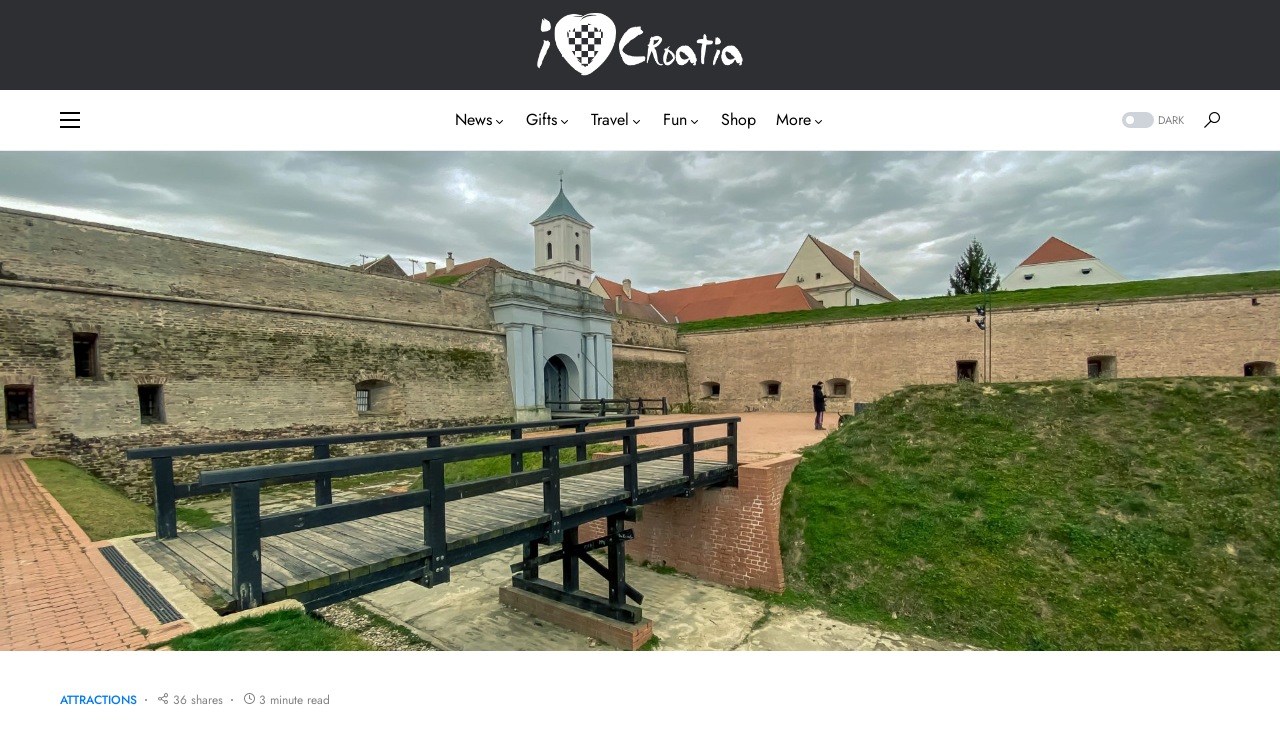

--- FILE ---
content_type: text/html; charset=UTF-8
request_url: https://ilcroatia.com/fortress-tvrda-osijek-croatia/
body_size: 31468
content:
<!doctype html><html lang="en-US" prefix="og: https://ogp.me/ns#"><head><meta charset="UTF-8" /><meta name="viewport" content="width=device-width, initial-scale=1" /><link rel="profile" href="https://gmpg.org/xfn/11" /><title>Tvrđa Osijek, the historic architecture with amazing Water Gate</title><meta name="description" content="If you are visiting Osijek it is a recommendation to visit the ancient Fortress - Tvrđa Osijek and go through the Water Gate to the Drava. The Osijek Fortress complex was built in the 18th century."/><meta name="robots" content="follow, index, max-snippet:-1, max-video-preview:-1, max-image-preview:large"/><link rel="canonical" href="https://ilcroatia.com/fortress-tvrda-osijek-croatia/" /><meta property="og:locale" content="en_US" /><meta property="og:type" content="article" /><meta property="og:title" content="Tvrđa Osijek, the historic architecture with amazing Water Gate" /><meta property="og:description" content="If you are visiting Osijek it is a recommendation to visit the ancient Fortress - Tvrđa Osijek and go through the Water Gate to the Drava. The Osijek Fortress complex was built in the 18th century." /><meta property="og:url" content="https://ilcroatia.com/fortress-tvrda-osijek-croatia/" /><meta property="og:site_name" content="I love Croatia" /><meta property="article:publisher" content="https://m.facebook.com/ilcroatia/" /><meta property="article:author" content="https://www.facebook.com/ilcroatia" /><meta property="article:tag" content="Croatia" /><meta property="article:tag" content="Osijek" /><meta property="article:section" content="Attractions" /><meta property="og:updated_time" content="2020-11-09T18:44:26+01:00" /><meta property="fb:app_id" content="505681076254482" /><meta property="og:image" content="https://ilcroatia.com/wp-content/uploads/2020/03/73ADF365-17FB-4E33-BC6F-EF338AEB964E-1024x768.jpeg" /><meta property="og:image:secure_url" content="https://ilcroatia.com/wp-content/uploads/2020/03/73ADF365-17FB-4E33-BC6F-EF338AEB964E-1024x768.jpeg" /><meta property="og:image:width" content="1024" /><meta property="og:image:height" content="768" /><meta property="og:image:alt" content="Water Gate in Croatian city of Osijek" /><meta property="og:image:type" content="image/jpeg" /><meta name="twitter:card" content="summary_large_image" /><meta name="twitter:title" content="Tvrđa Osijek, the historic architecture with amazing Water Gate" /><meta name="twitter:description" content="If you are visiting Osijek it is a recommendation to visit the ancient Fortress - Tvrđa Osijek and go through the Water Gate to the Drava. The Osijek Fortress complex was built in the 18th century." /><meta name="twitter:site" content="@dulciska" /><meta name="twitter:creator" content="@dulciska" /><meta name="twitter:image" content="https://ilcroatia.com/wp-content/uploads/2020/03/73ADF365-17FB-4E33-BC6F-EF338AEB964E-1024x768.jpeg" /><meta name="twitter:label1" content="Written by" /><meta name="twitter:data1" content="Karlo" /><meta name="twitter:label2" content="Time to read" /><meta name="twitter:data2" content="3 minutes" /><link rel='dns-prefetch' href='//pagead2.googlesyndication.com' /><link rel="alternate" type="application/rss+xml" title="I love Croatia &raquo; Feed" href="https://ilcroatia.com/feed/" /><link rel="alternate" type="application/rss+xml" title="I love Croatia &raquo; Comments Feed" href="https://ilcroatia.com/comments/feed/" /><link rel="alternate" type="application/rss+xml" title="I love Croatia &raquo; Tvrđa Osijek, the historic architecture with amazing Water Gate Comments Feed" href="https://ilcroatia.com/fortress-tvrda-osijek-croatia/feed/" /><link rel="alternate" title="oEmbed (JSON)" type="application/json+oembed" href="https://ilcroatia.com/wp-json/oembed/1.0/embed?url=https%3A%2F%2Filcroatia.com%2Ffortress-tvrda-osijek-croatia%2F" /><link rel="alternate" title="oEmbed (XML)" type="text/xml+oembed" href="https://ilcroatia.com/wp-json/oembed/1.0/embed?url=https%3A%2F%2Filcroatia.com%2Ffortress-tvrda-osijek-croatia%2F&#038;format=xml" /><link rel="preload" href="https://ilcroatia.com/wp-content/plugins/canvas/assets/fonts/canvas-icons.woff" as="font" type="font/woff" crossorigin><style>.lazyload,
			.lazyloading {
				max-width: 100%;
			}</style><style id='wp-img-auto-sizes-contain-inline-css'>img:is([sizes=auto i],[sizes^="auto," i]){contain-intrinsic-size:3000px 1500px}
/*# sourceURL=wp-img-auto-sizes-contain-inline-css */</style><link rel='stylesheet' id='canvas-css' href='https://ilcroatia.com/wp-content/cache/autoptimize/css/autoptimize_single_c2908d7de1f481e8637e2848d0c6f52d.css?ver=2.5.1' media='all' /><link rel='alternate stylesheet' id='powerkit-icons-css' href='https://ilcroatia.com/wp-content/plugins/powerkit/assets/fonts/powerkit-icons.woff?ver=3.0.4' as='font' type='font/wof' crossorigin /><link rel='stylesheet' id='powerkit-css' href='https://ilcroatia.com/wp-content/cache/autoptimize/css/autoptimize_single_9cd76517a8b7ef6311662e87a2d2b0a1.css?ver=3.0.4' media='all' /><style id='wp-emoji-styles-inline-css'>img.wp-smiley, img.emoji {
		display: inline !important;
		border: none !important;
		box-shadow: none !important;
		height: 1em !important;
		width: 1em !important;
		margin: 0 0.07em !important;
		vertical-align: -0.1em !important;
		background: none !important;
		padding: 0 !important;
	}
/*# sourceURL=wp-emoji-styles-inline-css */</style><style id='wp-block-library-inline-css'>:root{--wp-block-synced-color:#7a00df;--wp-block-synced-color--rgb:122,0,223;--wp-bound-block-color:var(--wp-block-synced-color);--wp-editor-canvas-background:#ddd;--wp-admin-theme-color:#007cba;--wp-admin-theme-color--rgb:0,124,186;--wp-admin-theme-color-darker-10:#006ba1;--wp-admin-theme-color-darker-10--rgb:0,107,160.5;--wp-admin-theme-color-darker-20:#005a87;--wp-admin-theme-color-darker-20--rgb:0,90,135;--wp-admin-border-width-focus:2px}@media (min-resolution:192dpi){:root{--wp-admin-border-width-focus:1.5px}}.wp-element-button{cursor:pointer}:root .has-very-light-gray-background-color{background-color:#eee}:root .has-very-dark-gray-background-color{background-color:#313131}:root .has-very-light-gray-color{color:#eee}:root .has-very-dark-gray-color{color:#313131}:root .has-vivid-green-cyan-to-vivid-cyan-blue-gradient-background{background:linear-gradient(135deg,#00d084,#0693e3)}:root .has-purple-crush-gradient-background{background:linear-gradient(135deg,#34e2e4,#4721fb 50%,#ab1dfe)}:root .has-hazy-dawn-gradient-background{background:linear-gradient(135deg,#faaca8,#dad0ec)}:root .has-subdued-olive-gradient-background{background:linear-gradient(135deg,#fafae1,#67a671)}:root .has-atomic-cream-gradient-background{background:linear-gradient(135deg,#fdd79a,#004a59)}:root .has-nightshade-gradient-background{background:linear-gradient(135deg,#330968,#31cdcf)}:root .has-midnight-gradient-background{background:linear-gradient(135deg,#020381,#2874fc)}:root{--wp--preset--font-size--normal:16px;--wp--preset--font-size--huge:42px}.has-regular-font-size{font-size:1em}.has-larger-font-size{font-size:2.625em}.has-normal-font-size{font-size:var(--wp--preset--font-size--normal)}.has-huge-font-size{font-size:var(--wp--preset--font-size--huge)}.has-text-align-center{text-align:center}.has-text-align-left{text-align:left}.has-text-align-right{text-align:right}.has-fit-text{white-space:nowrap!important}#end-resizable-editor-section{display:none}.aligncenter{clear:both}.items-justified-left{justify-content:flex-start}.items-justified-center{justify-content:center}.items-justified-right{justify-content:flex-end}.items-justified-space-between{justify-content:space-between}.screen-reader-text{border:0;clip-path:inset(50%);height:1px;margin:-1px;overflow:hidden;padding:0;position:absolute;width:1px;word-wrap:normal!important}.screen-reader-text:focus{background-color:#ddd;clip-path:none;color:#444;display:block;font-size:1em;height:auto;left:5px;line-height:normal;padding:15px 23px 14px;text-decoration:none;top:5px;width:auto;z-index:100000}html :where(.has-border-color){border-style:solid}html :where([style*=border-top-color]){border-top-style:solid}html :where([style*=border-right-color]){border-right-style:solid}html :where([style*=border-bottom-color]){border-bottom-style:solid}html :where([style*=border-left-color]){border-left-style:solid}html :where([style*=border-width]){border-style:solid}html :where([style*=border-top-width]){border-top-style:solid}html :where([style*=border-right-width]){border-right-style:solid}html :where([style*=border-bottom-width]){border-bottom-style:solid}html :where([style*=border-left-width]){border-left-style:solid}html :where(img[class*=wp-image-]){height:auto;max-width:100%}:where(figure){margin:0 0 1em}html :where(.is-position-sticky){--wp-admin--admin-bar--position-offset:var(--wp-admin--admin-bar--height,0px)}@media screen and (max-width:600px){html :where(.is-position-sticky){--wp-admin--admin-bar--position-offset:0px}}

/*# sourceURL=wp-block-library-inline-css */</style><style id='wp-block-heading-inline-css'>h1:where(.wp-block-heading).has-background,h2:where(.wp-block-heading).has-background,h3:where(.wp-block-heading).has-background,h4:where(.wp-block-heading).has-background,h5:where(.wp-block-heading).has-background,h6:where(.wp-block-heading).has-background{padding:1.25em 2.375em}h1.has-text-align-left[style*=writing-mode]:where([style*=vertical-lr]),h1.has-text-align-right[style*=writing-mode]:where([style*=vertical-rl]),h2.has-text-align-left[style*=writing-mode]:where([style*=vertical-lr]),h2.has-text-align-right[style*=writing-mode]:where([style*=vertical-rl]),h3.has-text-align-left[style*=writing-mode]:where([style*=vertical-lr]),h3.has-text-align-right[style*=writing-mode]:where([style*=vertical-rl]),h4.has-text-align-left[style*=writing-mode]:where([style*=vertical-lr]),h4.has-text-align-right[style*=writing-mode]:where([style*=vertical-rl]),h5.has-text-align-left[style*=writing-mode]:where([style*=vertical-lr]),h5.has-text-align-right[style*=writing-mode]:where([style*=vertical-rl]),h6.has-text-align-left[style*=writing-mode]:where([style*=vertical-lr]),h6.has-text-align-right[style*=writing-mode]:where([style*=vertical-rl]){rotate:180deg}
/*# sourceURL=https://ilcroatia.com/wp-includes/blocks/heading/style.min.css */</style><style id='wp-block-image-inline-css'>.wp-block-image>a,.wp-block-image>figure>a{display:inline-block}.wp-block-image img{box-sizing:border-box;height:auto;max-width:100%;vertical-align:bottom}@media not (prefers-reduced-motion){.wp-block-image img.hide{visibility:hidden}.wp-block-image img.show{animation:show-content-image .4s}}.wp-block-image[style*=border-radius] img,.wp-block-image[style*=border-radius]>a{border-radius:inherit}.wp-block-image.has-custom-border img{box-sizing:border-box}.wp-block-image.aligncenter{text-align:center}.wp-block-image.alignfull>a,.wp-block-image.alignwide>a{width:100%}.wp-block-image.alignfull img,.wp-block-image.alignwide img{height:auto;width:100%}.wp-block-image .aligncenter,.wp-block-image .alignleft,.wp-block-image .alignright,.wp-block-image.aligncenter,.wp-block-image.alignleft,.wp-block-image.alignright{display:table}.wp-block-image .aligncenter>figcaption,.wp-block-image .alignleft>figcaption,.wp-block-image .alignright>figcaption,.wp-block-image.aligncenter>figcaption,.wp-block-image.alignleft>figcaption,.wp-block-image.alignright>figcaption{caption-side:bottom;display:table-caption}.wp-block-image .alignleft{float:left;margin:.5em 1em .5em 0}.wp-block-image .alignright{float:right;margin:.5em 0 .5em 1em}.wp-block-image .aligncenter{margin-left:auto;margin-right:auto}.wp-block-image :where(figcaption){margin-bottom:1em;margin-top:.5em}.wp-block-image.is-style-circle-mask img{border-radius:9999px}@supports ((-webkit-mask-image:none) or (mask-image:none)) or (-webkit-mask-image:none){.wp-block-image.is-style-circle-mask img{border-radius:0;-webkit-mask-image:url('data:image/svg+xml;utf8,<svg viewBox="0 0 100 100" xmlns="http://www.w3.org/2000/svg"><circle cx="50" cy="50" r="50"/></svg>');mask-image:url('data:image/svg+xml;utf8,<svg viewBox="0 0 100 100" xmlns="http://www.w3.org/2000/svg"><circle cx="50" cy="50" r="50"/></svg>');mask-mode:alpha;-webkit-mask-position:center;mask-position:center;-webkit-mask-repeat:no-repeat;mask-repeat:no-repeat;-webkit-mask-size:contain;mask-size:contain}}:root :where(.wp-block-image.is-style-rounded img,.wp-block-image .is-style-rounded img){border-radius:9999px}.wp-block-image figure{margin:0}.wp-lightbox-container{display:flex;flex-direction:column;position:relative}.wp-lightbox-container img{cursor:zoom-in}.wp-lightbox-container img:hover+button{opacity:1}.wp-lightbox-container button{align-items:center;backdrop-filter:blur(16px) saturate(180%);background-color:#5a5a5a40;border:none;border-radius:4px;cursor:zoom-in;display:flex;height:20px;justify-content:center;opacity:0;padding:0;position:absolute;right:16px;text-align:center;top:16px;width:20px;z-index:100}@media not (prefers-reduced-motion){.wp-lightbox-container button{transition:opacity .2s ease}}.wp-lightbox-container button:focus-visible{outline:3px auto #5a5a5a40;outline:3px auto -webkit-focus-ring-color;outline-offset:3px}.wp-lightbox-container button:hover{cursor:pointer;opacity:1}.wp-lightbox-container button:focus{opacity:1}.wp-lightbox-container button:focus,.wp-lightbox-container button:hover,.wp-lightbox-container button:not(:hover):not(:active):not(.has-background){background-color:#5a5a5a40;border:none}.wp-lightbox-overlay{box-sizing:border-box;cursor:zoom-out;height:100vh;left:0;overflow:hidden;position:fixed;top:0;visibility:hidden;width:100%;z-index:100000}.wp-lightbox-overlay .close-button{align-items:center;cursor:pointer;display:flex;justify-content:center;min-height:40px;min-width:40px;padding:0;position:absolute;right:calc(env(safe-area-inset-right) + 16px);top:calc(env(safe-area-inset-top) + 16px);z-index:5000000}.wp-lightbox-overlay .close-button:focus,.wp-lightbox-overlay .close-button:hover,.wp-lightbox-overlay .close-button:not(:hover):not(:active):not(.has-background){background:none;border:none}.wp-lightbox-overlay .lightbox-image-container{height:var(--wp--lightbox-container-height);left:50%;overflow:hidden;position:absolute;top:50%;transform:translate(-50%,-50%);transform-origin:top left;width:var(--wp--lightbox-container-width);z-index:9999999999}.wp-lightbox-overlay .wp-block-image{align-items:center;box-sizing:border-box;display:flex;height:100%;justify-content:center;margin:0;position:relative;transform-origin:0 0;width:100%;z-index:3000000}.wp-lightbox-overlay .wp-block-image img{height:var(--wp--lightbox-image-height);min-height:var(--wp--lightbox-image-height);min-width:var(--wp--lightbox-image-width);width:var(--wp--lightbox-image-width)}.wp-lightbox-overlay .wp-block-image figcaption{display:none}.wp-lightbox-overlay button{background:none;border:none}.wp-lightbox-overlay .scrim{background-color:#fff;height:100%;opacity:.9;position:absolute;width:100%;z-index:2000000}.wp-lightbox-overlay.active{visibility:visible}@media not (prefers-reduced-motion){.wp-lightbox-overlay.active{animation:turn-on-visibility .25s both}.wp-lightbox-overlay.active img{animation:turn-on-visibility .35s both}.wp-lightbox-overlay.show-closing-animation:not(.active){animation:turn-off-visibility .35s both}.wp-lightbox-overlay.show-closing-animation:not(.active) img{animation:turn-off-visibility .25s both}.wp-lightbox-overlay.zoom.active{animation:none;opacity:1;visibility:visible}.wp-lightbox-overlay.zoom.active .lightbox-image-container{animation:lightbox-zoom-in .4s}.wp-lightbox-overlay.zoom.active .lightbox-image-container img{animation:none}.wp-lightbox-overlay.zoom.active .scrim{animation:turn-on-visibility .4s forwards}.wp-lightbox-overlay.zoom.show-closing-animation:not(.active){animation:none}.wp-lightbox-overlay.zoom.show-closing-animation:not(.active) .lightbox-image-container{animation:lightbox-zoom-out .4s}.wp-lightbox-overlay.zoom.show-closing-animation:not(.active) .lightbox-image-container img{animation:none}.wp-lightbox-overlay.zoom.show-closing-animation:not(.active) .scrim{animation:turn-off-visibility .4s forwards}}@keyframes show-content-image{0%{visibility:hidden}99%{visibility:hidden}to{visibility:visible}}@keyframes turn-on-visibility{0%{opacity:0}to{opacity:1}}@keyframes turn-off-visibility{0%{opacity:1;visibility:visible}99%{opacity:0;visibility:visible}to{opacity:0;visibility:hidden}}@keyframes lightbox-zoom-in{0%{transform:translate(calc((-100vw + var(--wp--lightbox-scrollbar-width))/2 + var(--wp--lightbox-initial-left-position)),calc(-50vh + var(--wp--lightbox-initial-top-position))) scale(var(--wp--lightbox-scale))}to{transform:translate(-50%,-50%) scale(1)}}@keyframes lightbox-zoom-out{0%{transform:translate(-50%,-50%) scale(1);visibility:visible}99%{visibility:visible}to{transform:translate(calc((-100vw + var(--wp--lightbox-scrollbar-width))/2 + var(--wp--lightbox-initial-left-position)),calc(-50vh + var(--wp--lightbox-initial-top-position))) scale(var(--wp--lightbox-scale));visibility:hidden}}
/*# sourceURL=https://ilcroatia.com/wp-includes/blocks/image/style.min.css */</style><style id='wp-block-list-inline-css'>ol,ul{box-sizing:border-box}:root :where(.wp-block-list.has-background){padding:1.25em 2.375em}
/*# sourceURL=https://ilcroatia.com/wp-includes/blocks/list/style.min.css */</style><style id='wp-block-paragraph-inline-css'>.is-small-text{font-size:.875em}.is-regular-text{font-size:1em}.is-large-text{font-size:2.25em}.is-larger-text{font-size:3em}.has-drop-cap:not(:focus):first-letter{float:left;font-size:8.4em;font-style:normal;font-weight:100;line-height:.68;margin:.05em .1em 0 0;text-transform:uppercase}body.rtl .has-drop-cap:not(:focus):first-letter{float:none;margin-left:.1em}p.has-drop-cap.has-background{overflow:hidden}:root :where(p.has-background){padding:1.25em 2.375em}:where(p.has-text-color:not(.has-link-color)) a{color:inherit}p.has-text-align-left[style*="writing-mode:vertical-lr"],p.has-text-align-right[style*="writing-mode:vertical-rl"]{rotate:180deg}
/*# sourceURL=https://ilcroatia.com/wp-includes/blocks/paragraph/style.min.css */</style><style id='global-styles-inline-css'>:root{--wp--preset--aspect-ratio--square: 1;--wp--preset--aspect-ratio--4-3: 4/3;--wp--preset--aspect-ratio--3-4: 3/4;--wp--preset--aspect-ratio--3-2: 3/2;--wp--preset--aspect-ratio--2-3: 2/3;--wp--preset--aspect-ratio--16-9: 16/9;--wp--preset--aspect-ratio--9-16: 9/16;--wp--preset--color--black: #000000;--wp--preset--color--cyan-bluish-gray: #abb8c3;--wp--preset--color--white: #FFFFFF;--wp--preset--color--pale-pink: #f78da7;--wp--preset--color--vivid-red: #cf2e2e;--wp--preset--color--luminous-vivid-orange: #ff6900;--wp--preset--color--luminous-vivid-amber: #fcb900;--wp--preset--color--light-green-cyan: #7bdcb5;--wp--preset--color--vivid-green-cyan: #00d084;--wp--preset--color--pale-cyan-blue: #8ed1fc;--wp--preset--color--vivid-cyan-blue: #0693e3;--wp--preset--color--vivid-purple: #9b51e0;--wp--preset--color--blue: #59BACC;--wp--preset--color--green: #58AD69;--wp--preset--color--orange: #FFBC49;--wp--preset--color--red: #e32c26;--wp--preset--color--gray-50: #f8f9fa;--wp--preset--color--gray-100: #f8f9fb;--wp--preset--color--gray-200: #e9ecef;--wp--preset--color--secondary: #818181;--wp--preset--gradient--vivid-cyan-blue-to-vivid-purple: linear-gradient(135deg,rgb(6,147,227) 0%,rgb(155,81,224) 100%);--wp--preset--gradient--light-green-cyan-to-vivid-green-cyan: linear-gradient(135deg,rgb(122,220,180) 0%,rgb(0,208,130) 100%);--wp--preset--gradient--luminous-vivid-amber-to-luminous-vivid-orange: linear-gradient(135deg,rgb(252,185,0) 0%,rgb(255,105,0) 100%);--wp--preset--gradient--luminous-vivid-orange-to-vivid-red: linear-gradient(135deg,rgb(255,105,0) 0%,rgb(207,46,46) 100%);--wp--preset--gradient--very-light-gray-to-cyan-bluish-gray: linear-gradient(135deg,rgb(238,238,238) 0%,rgb(169,184,195) 100%);--wp--preset--gradient--cool-to-warm-spectrum: linear-gradient(135deg,rgb(74,234,220) 0%,rgb(151,120,209) 20%,rgb(207,42,186) 40%,rgb(238,44,130) 60%,rgb(251,105,98) 80%,rgb(254,248,76) 100%);--wp--preset--gradient--blush-light-purple: linear-gradient(135deg,rgb(255,206,236) 0%,rgb(152,150,240) 100%);--wp--preset--gradient--blush-bordeaux: linear-gradient(135deg,rgb(254,205,165) 0%,rgb(254,45,45) 50%,rgb(107,0,62) 100%);--wp--preset--gradient--luminous-dusk: linear-gradient(135deg,rgb(255,203,112) 0%,rgb(199,81,192) 50%,rgb(65,88,208) 100%);--wp--preset--gradient--pale-ocean: linear-gradient(135deg,rgb(255,245,203) 0%,rgb(182,227,212) 50%,rgb(51,167,181) 100%);--wp--preset--gradient--electric-grass: linear-gradient(135deg,rgb(202,248,128) 0%,rgb(113,206,126) 100%);--wp--preset--gradient--midnight: linear-gradient(135deg,rgb(2,3,129) 0%,rgb(40,116,252) 100%);--wp--preset--font-size--small: 13px;--wp--preset--font-size--medium: 20px;--wp--preset--font-size--large: 36px;--wp--preset--font-size--x-large: 42px;--wp--preset--spacing--20: 0.44rem;--wp--preset--spacing--30: 0.67rem;--wp--preset--spacing--40: 1rem;--wp--preset--spacing--50: 1.5rem;--wp--preset--spacing--60: 2.25rem;--wp--preset--spacing--70: 3.38rem;--wp--preset--spacing--80: 5.06rem;--wp--preset--shadow--natural: 6px 6px 9px rgba(0, 0, 0, 0.2);--wp--preset--shadow--deep: 12px 12px 50px rgba(0, 0, 0, 0.4);--wp--preset--shadow--sharp: 6px 6px 0px rgba(0, 0, 0, 0.2);--wp--preset--shadow--outlined: 6px 6px 0px -3px rgb(255, 255, 255), 6px 6px rgb(0, 0, 0);--wp--preset--shadow--crisp: 6px 6px 0px rgb(0, 0, 0);}:where(.is-layout-flex){gap: 0.5em;}:where(.is-layout-grid){gap: 0.5em;}body .is-layout-flex{display: flex;}.is-layout-flex{flex-wrap: wrap;align-items: center;}.is-layout-flex > :is(*, div){margin: 0;}body .is-layout-grid{display: grid;}.is-layout-grid > :is(*, div){margin: 0;}:where(.wp-block-columns.is-layout-flex){gap: 2em;}:where(.wp-block-columns.is-layout-grid){gap: 2em;}:where(.wp-block-post-template.is-layout-flex){gap: 1.25em;}:where(.wp-block-post-template.is-layout-grid){gap: 1.25em;}.has-black-color{color: var(--wp--preset--color--black) !important;}.has-cyan-bluish-gray-color{color: var(--wp--preset--color--cyan-bluish-gray) !important;}.has-white-color{color: var(--wp--preset--color--white) !important;}.has-pale-pink-color{color: var(--wp--preset--color--pale-pink) !important;}.has-vivid-red-color{color: var(--wp--preset--color--vivid-red) !important;}.has-luminous-vivid-orange-color{color: var(--wp--preset--color--luminous-vivid-orange) !important;}.has-luminous-vivid-amber-color{color: var(--wp--preset--color--luminous-vivid-amber) !important;}.has-light-green-cyan-color{color: var(--wp--preset--color--light-green-cyan) !important;}.has-vivid-green-cyan-color{color: var(--wp--preset--color--vivid-green-cyan) !important;}.has-pale-cyan-blue-color{color: var(--wp--preset--color--pale-cyan-blue) !important;}.has-vivid-cyan-blue-color{color: var(--wp--preset--color--vivid-cyan-blue) !important;}.has-vivid-purple-color{color: var(--wp--preset--color--vivid-purple) !important;}.has-black-background-color{background-color: var(--wp--preset--color--black) !important;}.has-cyan-bluish-gray-background-color{background-color: var(--wp--preset--color--cyan-bluish-gray) !important;}.has-white-background-color{background-color: var(--wp--preset--color--white) !important;}.has-pale-pink-background-color{background-color: var(--wp--preset--color--pale-pink) !important;}.has-vivid-red-background-color{background-color: var(--wp--preset--color--vivid-red) !important;}.has-luminous-vivid-orange-background-color{background-color: var(--wp--preset--color--luminous-vivid-orange) !important;}.has-luminous-vivid-amber-background-color{background-color: var(--wp--preset--color--luminous-vivid-amber) !important;}.has-light-green-cyan-background-color{background-color: var(--wp--preset--color--light-green-cyan) !important;}.has-vivid-green-cyan-background-color{background-color: var(--wp--preset--color--vivid-green-cyan) !important;}.has-pale-cyan-blue-background-color{background-color: var(--wp--preset--color--pale-cyan-blue) !important;}.has-vivid-cyan-blue-background-color{background-color: var(--wp--preset--color--vivid-cyan-blue) !important;}.has-vivid-purple-background-color{background-color: var(--wp--preset--color--vivid-purple) !important;}.has-black-border-color{border-color: var(--wp--preset--color--black) !important;}.has-cyan-bluish-gray-border-color{border-color: var(--wp--preset--color--cyan-bluish-gray) !important;}.has-white-border-color{border-color: var(--wp--preset--color--white) !important;}.has-pale-pink-border-color{border-color: var(--wp--preset--color--pale-pink) !important;}.has-vivid-red-border-color{border-color: var(--wp--preset--color--vivid-red) !important;}.has-luminous-vivid-orange-border-color{border-color: var(--wp--preset--color--luminous-vivid-orange) !important;}.has-luminous-vivid-amber-border-color{border-color: var(--wp--preset--color--luminous-vivid-amber) !important;}.has-light-green-cyan-border-color{border-color: var(--wp--preset--color--light-green-cyan) !important;}.has-vivid-green-cyan-border-color{border-color: var(--wp--preset--color--vivid-green-cyan) !important;}.has-pale-cyan-blue-border-color{border-color: var(--wp--preset--color--pale-cyan-blue) !important;}.has-vivid-cyan-blue-border-color{border-color: var(--wp--preset--color--vivid-cyan-blue) !important;}.has-vivid-purple-border-color{border-color: var(--wp--preset--color--vivid-purple) !important;}.has-vivid-cyan-blue-to-vivid-purple-gradient-background{background: var(--wp--preset--gradient--vivid-cyan-blue-to-vivid-purple) !important;}.has-light-green-cyan-to-vivid-green-cyan-gradient-background{background: var(--wp--preset--gradient--light-green-cyan-to-vivid-green-cyan) !important;}.has-luminous-vivid-amber-to-luminous-vivid-orange-gradient-background{background: var(--wp--preset--gradient--luminous-vivid-amber-to-luminous-vivid-orange) !important;}.has-luminous-vivid-orange-to-vivid-red-gradient-background{background: var(--wp--preset--gradient--luminous-vivid-orange-to-vivid-red) !important;}.has-very-light-gray-to-cyan-bluish-gray-gradient-background{background: var(--wp--preset--gradient--very-light-gray-to-cyan-bluish-gray) !important;}.has-cool-to-warm-spectrum-gradient-background{background: var(--wp--preset--gradient--cool-to-warm-spectrum) !important;}.has-blush-light-purple-gradient-background{background: var(--wp--preset--gradient--blush-light-purple) !important;}.has-blush-bordeaux-gradient-background{background: var(--wp--preset--gradient--blush-bordeaux) !important;}.has-luminous-dusk-gradient-background{background: var(--wp--preset--gradient--luminous-dusk) !important;}.has-pale-ocean-gradient-background{background: var(--wp--preset--gradient--pale-ocean) !important;}.has-electric-grass-gradient-background{background: var(--wp--preset--gradient--electric-grass) !important;}.has-midnight-gradient-background{background: var(--wp--preset--gradient--midnight) !important;}.has-small-font-size{font-size: var(--wp--preset--font-size--small) !important;}.has-medium-font-size{font-size: var(--wp--preset--font-size--medium) !important;}.has-large-font-size{font-size: var(--wp--preset--font-size--large) !important;}.has-x-large-font-size{font-size: var(--wp--preset--font-size--x-large) !important;}
/*# sourceURL=global-styles-inline-css */</style><style id='classic-theme-styles-inline-css'>/*! This file is auto-generated */
.wp-block-button__link{color:#fff;background-color:#32373c;border-radius:9999px;box-shadow:none;text-decoration:none;padding:calc(.667em + 2px) calc(1.333em + 2px);font-size:1.125em}.wp-block-file__button{background:#32373c;color:#fff;text-decoration:none}
/*# sourceURL=/wp-includes/css/classic-themes.min.css */</style><link rel='stylesheet' id='canvas-block-posts-sidebar-css' href='https://ilcroatia.com/wp-content/cache/autoptimize/css/autoptimize_single_2d12ae444509e54e71ea07ce6a684f0c.css?ver=1750792224' media='all' /><link rel='stylesheet' id='absolute-reviews-css' href='https://ilcroatia.com/wp-content/cache/autoptimize/css/autoptimize_single_7b9063ee308b4064d40031dff15429e5.css?ver=1.1.6' media='all' /><link rel='stylesheet' id='advanced-popups-css' href='https://ilcroatia.com/wp-content/cache/autoptimize/css/autoptimize_single_d4d656aa9e0f87b3001a3299c05645a5.css?ver=1.2.2' media='all' /><link rel='stylesheet' id='canvas-block-heading-style-css' href='https://ilcroatia.com/wp-content/cache/autoptimize/css/autoptimize_single_2972bf4f5525456a24d3aaf22081c707.css?ver=1750792224' media='all' /><link rel='stylesheet' id='canvas-block-list-style-css' href='https://ilcroatia.com/wp-content/cache/autoptimize/css/autoptimize_single_9a87c5a39b369cff41b4642905e530bd.css?ver=1750792224' media='all' /><link rel='stylesheet' id='canvas-block-paragraph-style-css' href='https://ilcroatia.com/wp-content/cache/autoptimize/css/autoptimize_single_522e59de3580fc1f3ee222e87bfe0ea7.css?ver=1750792224' media='all' /><link rel='stylesheet' id='canvas-block-separator-style-css' href='https://ilcroatia.com/wp-content/cache/autoptimize/css/autoptimize_single_92264e01ea4db0bcbf501bac0dec17db.css?ver=1750792224' media='all' /><link rel='stylesheet' id='canvas-block-group-style-css' href='https://ilcroatia.com/wp-content/cache/autoptimize/css/autoptimize_single_77cd8d6e0c9cae1050fb357ad4eb1ba9.css?ver=1750792224' media='all' /><link rel='stylesheet' id='canvas-block-cover-style-css' href='https://ilcroatia.com/wp-content/cache/autoptimize/css/autoptimize_single_874b768073dffe103b7984346abc72f2.css?ver=1750792224' media='all' /><link rel='stylesheet' id='powerkit-author-box-css' href='https://ilcroatia.com/wp-content/cache/autoptimize/css/autoptimize_single_56b26b2942056e73d8f25de1cff0c27e.css?ver=3.0.4' media='all' /><link rel='stylesheet' id='powerkit-basic-elements-css' href='https://ilcroatia.com/wp-content/cache/autoptimize/css/autoptimize_single_21f1eb909896217ad01a76b09c2c47f0.css?ver=3.0.4' media='screen' /><link rel='stylesheet' id='powerkit-coming-soon-css' href='https://ilcroatia.com/wp-content/cache/autoptimize/css/autoptimize_single_a6fc0dae193c38b601e6710aeb7acf07.css?ver=3.0.4' media='all' /><link rel='stylesheet' id='powerkit-content-formatting-css' href='https://ilcroatia.com/wp-content/cache/autoptimize/css/autoptimize_single_9b60c21dc2de4202b89be75a6a1f49cf.css?ver=3.0.4' media='all' /><link rel='stylesheet' id='powerkit-сontributors-css' href='https://ilcroatia.com/wp-content/cache/autoptimize/css/autoptimize_single_77192016b9326905f3b20f9a59c05800.css?ver=3.0.4' media='all' /><link rel='stylesheet' id='powerkit-facebook-css' href='https://ilcroatia.com/wp-content/cache/autoptimize/css/autoptimize_single_16f234a888fe9107972a423d25b28a63.css?ver=3.0.4' media='all' /><link rel='stylesheet' id='powerkit-featured-categories-css' href='https://ilcroatia.com/wp-content/cache/autoptimize/css/autoptimize_single_8f884b79e6a3674e415078029f48b0d2.css?ver=3.0.4' media='all' /><link rel='stylesheet' id='powerkit-inline-posts-css' href='https://ilcroatia.com/wp-content/cache/autoptimize/css/autoptimize_single_bdbbd34e834b699abb8d690fb492dea1.css?ver=3.0.4' media='all' /><link rel='stylesheet' id='powerkit-instagram-css' href='https://ilcroatia.com/wp-content/cache/autoptimize/css/autoptimize_single_82bef9505ddee265b0414d0a10fd5dcf.css?ver=3.0.4' media='all' /><link rel='stylesheet' id='powerkit-justified-gallery-css' href='https://ilcroatia.com/wp-content/cache/autoptimize/css/autoptimize_single_143c8314b8e287dd53981b0990b3bd46.css?ver=3.0.4' media='all' /><link rel='stylesheet' id='powerkit-lazyload-css' href='https://ilcroatia.com/wp-content/cache/autoptimize/css/autoptimize_single_5569ddf72f4ee82278d2014540e16da4.css?ver=3.0.4' media='all' /><link rel='stylesheet' id='glightbox-css' href='https://ilcroatia.com/wp-content/plugins/powerkit/modules/lightbox/public/css/glightbox.min.css?ver=3.0.4' media='all' /><link rel='stylesheet' id='powerkit-lightbox-css' href='https://ilcroatia.com/wp-content/cache/autoptimize/css/autoptimize_single_e3633201bf910e72910bfd6ac930b66a.css?ver=3.0.4' media='all' /><link rel='stylesheet' id='powerkit-opt-in-forms-css' href='https://ilcroatia.com/wp-content/cache/autoptimize/css/autoptimize_single_2e1bed5c308ed5f4b7b00920b83897f1.css?ver=3.0.4' media='all' /><link rel='stylesheet' id='powerkit-pinterest-css' href='https://ilcroatia.com/wp-content/cache/autoptimize/css/autoptimize_single_148daa33eba9dfd40259bd5cf11f5624.css?ver=3.0.4' media='all' /><link rel='stylesheet' id='powerkit-widget-posts-css' href='https://ilcroatia.com/wp-content/cache/autoptimize/css/autoptimize_single_b47643567776f182620a42e0e7adec6d.css?ver=3.0.4' media='all' /><link rel='stylesheet' id='powerkit-scroll-to-top-css' href='https://ilcroatia.com/wp-content/cache/autoptimize/css/autoptimize_single_1c5f9e4cabbd7d00b68e072dd50c743c.css?ver=3.0.4' media='all' /><link rel='stylesheet' id='powerkit-share-buttons-css' href='https://ilcroatia.com/wp-content/cache/autoptimize/css/autoptimize_single_3d1e044dafecccf53fb2f7684338238e.css?ver=3.0.4' media='all' /><link rel='stylesheet' id='powerkit-slider-gallery-css' href='https://ilcroatia.com/wp-content/cache/autoptimize/css/autoptimize_single_02c12e91e1cffab075b67c996d78c8a3.css?ver=3.0.4' media='all' /><link rel='stylesheet' id='powerkit-social-links-css' href='https://ilcroatia.com/wp-content/cache/autoptimize/css/autoptimize_single_64a43fbde234b0defe582820033f537c.css?ver=3.0.4' media='all' /><link rel='stylesheet' id='powerkit-table-of-contents-css' href='https://ilcroatia.com/wp-content/cache/autoptimize/css/autoptimize_single_491676df5ccc7763593ca73ea542b3e9.css?ver=3.0.4' media='all' /><link rel='stylesheet' id='powerkit-twitter-css' href='https://ilcroatia.com/wp-content/cache/autoptimize/css/autoptimize_single_fbff90ab917a2e553afa46a4b1747d2e.css?ver=3.0.4' media='all' /><link rel='stylesheet' id='powerkit-widget-about-css' href='https://ilcroatia.com/wp-content/cache/autoptimize/css/autoptimize_single_14c56c9e29ce5615bc240b9769bb5e56.css?ver=3.0.4' media='all' /><link rel='stylesheet' id='uagb-block-css-css' href='https://ilcroatia.com/wp-content/cache/autoptimize/css/autoptimize_single_5585acd2614ed69eae5d7e6a1fb3299f.css?ver=2.19.15' media='all' /><link rel='stylesheet' id='csco-styles-css' href='https://ilcroatia.com/wp-content/cache/autoptimize/css/autoptimize_single_f86206cbba7e2f9c124b5090813bf515.css?ver=1.1.6' media='all' /><style id='csco-styles-inline-css'>:root { --social-links-label: "CONNECT"; }
.searchwp-live-search-no-min-chars:after { content: "Continue typing" }
/*# sourceURL=csco-styles-inline-css */</style><link rel='stylesheet' id='searchwp-live-search-css' href='https://ilcroatia.com/wp-content/plugins/searchwp-live-ajax-search/assets/styles/style.min.css?ver=1.8.7' media='all' /><style id='searchwp-live-search-inline-css'>.searchwp-live-search-result .searchwp-live-search-result--title a {
  font-size: 16px;
}
.searchwp-live-search-result .searchwp-live-search-result--price {
  font-size: 14px;
}
.searchwp-live-search-result .searchwp-live-search-result--add-to-cart .button {
  font-size: 14px;
}

/*# sourceURL=searchwp-live-search-inline-css */</style> <script src="https://ilcroatia.com/wp-includes/js/jquery/jquery.min.js?ver=3.7.1" id="jquery-core-js"></script> <script defer src="https://ilcroatia.com/wp-includes/js/jquery/jquery-migrate.min.js?ver=3.4.1" id="jquery-migrate-js"></script> <script defer src="https://ilcroatia.com/wp-content/cache/autoptimize/js/autoptimize_single_ccabeeca3ba484c6222d597982455605.js?ver=1.2.2" id="advanced-popups-js"></script> <script src="//pagead2.googlesyndication.com/pagead/js/adsbygoogle.js?ver=6.9" id="csco_adsense-js"></script> <link rel="https://api.w.org/" href="https://ilcroatia.com/wp-json/" /><link rel="alternate" title="JSON" type="application/json" href="https://ilcroatia.com/wp-json/wp/v2/posts/23537" /><link rel="EditURI" type="application/rsd+xml" title="RSD" href="https://ilcroatia.com/xmlrpc.php?rsd" /><meta name="generator" content="WordPress 6.9" /><link rel='shortlink' href='https://ilcroatia.com/?p=23537' /><link rel="preload" href="https://ilcroatia.com/wp-content/plugins/absolute-reviews/fonts/absolute-reviews-icons.woff" as="font" type="font/woff" crossorigin><link rel="preload" href="https://ilcroatia.com/wp-content/plugins/advanced-popups_old/fonts/advanced-popups-icons.woff" as="font" type="font/woff" crossorigin><style type="text/css" media="all" id="canvas-blocks-dynamic-styles"></style> <script defer src="[data-uri]"></script> <style>.no-js img.lazyload {
				display: none;
			}

			figure.wp-block-image img.lazyloading {
				min-width: 150px;
			}

			.lazyload,
			.lazyloading {
				--smush-placeholder-width: 100px;
				--smush-placeholder-aspect-ratio: 1/1;
				width: var(--smush-image-width, var(--smush-placeholder-width)) !important;
				aspect-ratio: var(--smush-image-aspect-ratio, var(--smush-placeholder-aspect-ratio)) !important;
			}

						.lazyload, .lazyloading {
				opacity: 0;
			}

			.lazyloaded {
				opacity: 1;
				transition: opacity 400ms;
				transition-delay: 0ms;
			}</style><style id='csco-theme-typography'>:root {
		/* Base Font */
		--cs-font-base-family: Jost;
		--cs-font-base-size: 1rem;
		--cs-font-base-weight: 400;
		--cs-font-base-style: normal;
		--cs-font-base-letter-spacing: normal;
		--cs-font-base-line-height: 1.5;

		/* Primary Font */
		--cs-font-primary-family: Jost;
		--cs-font-primary-size: 0.875rem;
		--cs-font-primary-weight: 500;
		--cs-font-primary-style: normal;
		--cs-font-primary-letter-spacing: normal;
		--cs-font-primary-text-transform: none;

		/* Secondary Font */
		--cs-font-secondary-family: Jost;
		--cs-font-secondary-size: 0.75rem;
		--cs-font-secondary-weight: 400;
		--cs-font-secondary-style: normal;
		--cs-font-secondary-letter-spacing: normal;
		--cs-font-secondary-text-transform: none;

		/* Category Font */
		--cs-font-category-family: Jost;
		--cs-font-category-size: 0.75rem;
		--cs-font-category-weight: 500;
		--cs-font-category-style: normal;
		--cs-font-category-letter-spacing: normal;
		--cs-font-category-text-transform: uppercase;

		/* Post Meta Font */
		--cs-font-post-meta-family: Jost;
		--cs-font-post-meta-size: 0.75rem;
		--cs-font-post-meta-weight: 400;
		--cs-font-post-meta-style: normal;
		--cs-font-post-meta-letter-spacing: normal;
		--cs-font-post-meta-text-transform: none;

		/* Input Font */
		--cs-font-input-family: Jost;
		--cs-font-input-size: 0.75rem;
		--cs-font-input-weight: 400;
		--cs-font-input-style: normal;
		--cs-font-input-letter-spacing: normal;
		--cs-font-input-text-transform: none;

		/* Post Subbtitle */
		--cs-font-post-subtitle-family: inherit;
		--cs-font-post-subtitle-size: 1.5rem;
		--cs-font-post-subtitle-letter-spacing: normal;

		/* Post Content */
		--cs-font-post-content-family: Jost;
		--cs-font-post-content-size: 1rem;
		--cs-font-post-content-letter-spacing: normal;

		/* Summary */
		--cs-font-entry-summary-family: Jost;
		--cs-font-entry-summary-size: 1.5rem;
		--cs-font-entry-summary-letter-spacing: normal;

		/* Entry Excerpt */
		--cs-font-entry-excerpt-family: Jost;
		--cs-font-entry-excerpt-size: 1rem;
		--cs-font-entry-excerpt-letter-spacing: normal;


		/* Logos --------------- */

		/* Main Logo */
		--cs-font-main-logo-family: Jost;
		--cs-font-main-logo-size: 1.25rem;
		--cs-font-main-logo-weight: 500;
		--cs-font-main-logo-style: normal;
		--cs-font-main-logo-letter-spacing: normal;
		--cs-font-main-logo-text-transform: none;

		/* Large Logo */
		--cs-font-large-logo-family: Inter;
		--cs-font-large-logo-size: 1.5rem;
		--cs-font-large-logo-weight: 500;
		--cs-font-large-logo-style: normal;
		--cs-font-large-logo-letter-spacing: normal;
		--cs-font-large-logo-text-transform: none;

		/* Footer Logo */
		--cs-font-footer-logo-family: Jost;
		--cs-font-footer-logo-size: 1.25rem;
		--cs-font-footer-logo-weight: 500;
		--cs-font-footer-logo-style: normal;
		--cs-font-footer-logo-letter-spacing: normal;
		--cs-font-footer-logo-text-transform: none;

		/* Headings --------------- */

		/* Headings */
		--cs-font-headings-family: Jost;
		--cs-font-headings-weight: 500;
		--cs-font-headings-style: normal;
		--cs-font-headings-line-height: 1.25;
		--cs-font-headings-letter-spacing: normal;
		--cs-font-headings-text-transform: none;

		/* Menu Font --------------- */

		/* Menu */
		/* Used for main top level menu elements. */
		--cs-font-menu-family: Jost;
		--cs-font-menu-size: 1rem;
		--cs-font-menu-weight: 400;
		--cs-font-menu-style: normal;
		--cs-font-menu-letter-spacing: 0px;
		--cs-font-menu-text-transform: none;

		/* Submenu Font */
		/* Used for submenu elements. */
		--cs-font-submenu-family: Jost;
		--cs-font-submenu-size: 0.875rem;
		--cs-font-submenu-weight: 400;
		--cs-font-submenu-style: normal;
		--cs-font-submenu-letter-spacing: 0px;
		--cs-font-submenu-text-transform: none;

		/* Section Headings --------------- */
		--cs-font-section-headings-family: Jost;
		--cs-font-section-headings-size: 1.125rem;
		--cs-font-section-headings-weight: 500;
		--cs-font-section-headings-style: normal;
		--cs-font-section-headings-letter-spacing: normal;
		--cs-font-section-headings-text-transform: none;

		--cs-font-section-subheadings-family: Jost;
		--cs-font-section-subheadings-size: 0.75rem;
		--cs-font-section-subheadings-weight: 500;
		--cs-font-section-subheadings-style: normal;
		--cs-font-section-subheadings-letter-spacing: normal;
		--cs-font-section-subheadings-text-transform: uppercase;
	}</style> <script type="application/ld+json" class="saswp-schema-markup-output">[{"@context":"https:\/\/schema.org\/","@graph":[{"@context":"https:\/\/schema.org\/","@type":"SiteNavigationElement","@id":"https:\/\/ilcroatia.com\/#news","name":"News","url":"https:\/\/ilcroatia.com\/category\/news\/"},{"@context":"https:\/\/schema.org\/","@type":"SiteNavigationElement","@id":"https:\/\/ilcroatia.com\/#travel-news","name":"Travel News","url":"https:\/\/ilcroatia.com\/category\/news\/travel-news\/"},{"@context":"https:\/\/schema.org\/","@type":"SiteNavigationElement","@id":"https:\/\/ilcroatia.com\/#economic-news","name":"Economic News","url":"https:\/\/ilcroatia.com\/category\/news\/economic-news\/"},{"@context":"https:\/\/schema.org\/","@type":"SiteNavigationElement","@id":"https:\/\/ilcroatia.com\/#gifts","name":"Gifts","url":"https:\/\/ilcroatia.com\/category\/gifts\/"},{"@context":"https:\/\/schema.org\/","@type":"SiteNavigationElement","@id":"https:\/\/ilcroatia.com\/#gift-ideas","name":"Gift Ideas","url":"https:\/\/ilcroatia.com\/category\/gifts\/gift-ideas\/"},{"@context":"https:\/\/schema.org\/","@type":"SiteNavigationElement","@id":"https:\/\/ilcroatia.com\/#tech-gifts","name":"Tech Gifts","url":"https:\/\/ilcroatia.com\/category\/gifts\/tech-gifts\/"},{"@context":"https:\/\/schema.org\/","@type":"SiteNavigationElement","@id":"https:\/\/ilcroatia.com\/#baby-gifts","name":"Baby Gifts","url":"https:\/\/ilcroatia.com\/category\/gifts\/baby-gifts\/"},{"@context":"https:\/\/schema.org\/","@type":"SiteNavigationElement","@id":"https:\/\/ilcroatia.com\/#beauty-gifts","name":"Beauty Gifts","url":"https:\/\/ilcroatia.com\/category\/gifts\/beauty-gifts\/"},{"@context":"https:\/\/schema.org\/","@type":"SiteNavigationElement","@id":"https:\/\/ilcroatia.com\/#christmas-gifts","name":"Christmas Gifts","url":"https:\/\/ilcroatia.com\/category\/gifts\/christmas-gifts\/"},{"@context":"https:\/\/schema.org\/","@type":"SiteNavigationElement","@id":"https:\/\/ilcroatia.com\/#valentines-day-gifts","name":"Valentine's Day Gifts","url":"https:\/\/ilcroatia.com\/category\/gifts\/valentines-day-gifts\/"},{"@context":"https:\/\/schema.org\/","@type":"SiteNavigationElement","@id":"https:\/\/ilcroatia.com\/#travel","name":"Travel","url":"https:\/\/ilcroatia.com\/category\/travel\/"},{"@context":"https:\/\/schema.org\/","@type":"SiteNavigationElement","@id":"https:\/\/ilcroatia.com\/#destinations","name":"Destinations","url":"https:\/\/ilcroatia.com\/destinations\/"},{"@context":"https:\/\/schema.org\/","@type":"SiteNavigationElement","@id":"https:\/\/ilcroatia.com\/#attractions","name":"Attractions","url":"https:\/\/ilcroatia.com\/category\/travel\/attractions\/"},{"@context":"https:\/\/schema.org\/","@type":"SiteNavigationElement","@id":"https:\/\/ilcroatia.com\/#food-drink","name":"Food &amp; Drink","url":"https:\/\/ilcroatia.com\/category\/travel\/food-drink\/"},{"@context":"https:\/\/schema.org\/","@type":"SiteNavigationElement","@id":"https:\/\/ilcroatia.com\/#events","name":"Events","url":"https:\/\/ilcroatia.com\/category\/travel\/events\/"},{"@context":"https:\/\/schema.org\/","@type":"SiteNavigationElement","@id":"https:\/\/ilcroatia.com\/#museums-galleries","name":"Museums &amp; Galleries","url":"https:\/\/ilcroatia.com\/category\/travel\/museums-galleries\/"},{"@context":"https:\/\/schema.org\/","@type":"SiteNavigationElement","@id":"https:\/\/ilcroatia.com\/#lifestyle","name":"Lifestyle","url":"https:\/\/ilcroatia.com\/category\/lifestyle\/"},{"@context":"https:\/\/schema.org\/","@type":"SiteNavigationElement","@id":"https:\/\/ilcroatia.com\/#study-in-croatia","name":"Study in Croatia","url":"https:\/\/ilcroatia.com\/study-in-croatia\/"},{"@context":"https:\/\/schema.org\/","@type":"SiteNavigationElement","@id":"https:\/\/ilcroatia.com\/#quizzes-about-croatia","name":"Quizzes about Croatia","url":"https:\/\/ilcroatia.com\/quizzes-about-croatia\/"},{"@context":"https:\/\/schema.org\/","@type":"SiteNavigationElement","@id":"https:\/\/ilcroatia.com\/#shop","name":"Shop","url":"https:\/\/www.redbubble.com\/people\/ilcroatia\/"},{"@context":"https:\/\/schema.org\/","@type":"SiteNavigationElement","@id":"https:\/\/ilcroatia.com\/#contact-me","name":"Contact Me","url":"https:\/\/ilcroatia.com\/contact-me\/"},{"@context":"https:\/\/schema.org\/","@type":"SiteNavigationElement","@id":"https:\/\/ilcroatia.com\/#privacy-policy","name":"Privacy Policy","url":"https:\/\/ilcroatia.com\/privacy-policy\/"},{"@context":"https:\/\/schema.org\/","@type":"SiteNavigationElement","@id":"https:\/\/ilcroatia.com\/#about-us","name":"About Us","url":"https:\/\/ilcroatia.com\/about-us\/"}]},

{"@context":"https:\/\/schema.org\/","@type":"BreadcrumbList","@id":"https:\/\/ilcroatia.com\/fortress-tvrda-osijek-croatia\/#breadcrumb","itemListElement":[{"@type":"ListItem","position":1,"item":{"@id":"https:\/\/ilcroatia.com","name":"I love Croatia"}},{"@type":"ListItem","position":2,"item":{"@id":"https:\/\/ilcroatia.com\/category\/travel\/attractions\/","name":"Attractions"}},{"@type":"ListItem","position":3,"item":{"@id":"https:\/\/ilcroatia.com\/fortress-tvrda-osijek-croatia\/","name":"Tvr\u0111a Osijek, the historic architecture with amazing Water Gate"}}]},

{"@context":"https:\/\/schema.org\/","@type":"BlogPosting","@id":"https:\/\/ilcroatia.com\/fortress-tvrda-osijek-croatia\/#BlogPosting","url":"https:\/\/ilcroatia.com\/fortress-tvrda-osijek-croatia\/","inLanguage":"en-US","mainEntityOfPage":"https:\/\/ilcroatia.com\/fortress-tvrda-osijek-croatia\/","headline":"Tvr\u0111a Osijek, the historic architecture with amazing Water Gate","description":"If you are visiting Osijek it is a recommendation to visit the ancient Fortress - Tvr\u0111a Osijek and go through the Water Gate to the Drava. The Osijek Fortress complex was built in the 18th century.","articleBody":"If you are visiting Osijek it is a recommendation to visit the ancient Fortress - Tvr\u0111a Osijek and go through the Water Gate to the Drava. The Osijek Fortress complex was built in the 18th century with imposing city walls and the baroque buildings within it. Today there are still numerous cafes, schools, museums, galleries, so you can feel the vibrancy of the city. Actually, Osijek was the most important military, economic, administrative, and cultural center of Slavonia and still remains today. Unfortunately, the destruction&nbsp;of the&nbsp;war&nbsp;is still visible. However, every year more and more money is being invested in reconstruction. This is supported by the European Union, which finances most projects.    Table Of ContentsHistory of Tvr\u0111a OsijekHoly Trinity&nbsp;Square (Trg Svetog Trojstva)Votive monument of the Holy TrinityWater Gates Tvr\u0111a Osijek        History of Tvr\u0111a Osijek    At the beginning of the 18th century began the construction of the city walls of the Osijek Fortress - Tvr\u0111a, in the form of a large, irregular star. Once completed, the Fortress became one of the largest and most modern military forts in Central Europe. The reason for the construction was as expected - primarily because of the defense against a possible new attack by the Ottoman Empire. There were four doors while only one was preserved today. Within the walls of all the buildings were the baroque style. Unfortunately, after the end of World War I, many parts of the walls were demolished to make way for new construction and to facilitate the economic development of this part of the city.            Holy Trinity&nbsp;Square (Trg Svetog Trojstva)    One of the most beautiful locations in Osijek. Holy Trinity&nbsp;Square is the main square in the old town, from where it is a pleasure enjoying the historical architecture of Osijek and watching the Votive monument of the Holy Trinity. About this statue, you can find out more below. There are several pubs or cafes and restaurants all around, so you can rest and enjoy this small but warm square. Also, there are 2 extremely important museums in this square for this part of Croatia - the Archaeological Department of the Museum of Slavonia and the Museum of Slavonia. Definitely, the most dominant building on the square is General Headquarters, while today it is used by the University of Osijek.    Holy Trinity Square (Trg Svetog Trojstva), Osijek, Croatia    During various cultural events in the Fortress - Tvr\u0111a Osijek, this square became a backdrop. Try to visit this square in the morning every first Saturday of the month. The reason? Try to visit this square in the morning every first Saturday of the month. The reason? A lot of people come in, nice to walk around and see something new or old and maybe buy. Interesting are small crafts with their own products such as honey, oils, baskets, lots of handmade products, etc.    Museum of Slavonia, Osijek, Croatia    Votive monument of the Holy Trinity    One of the sights of the city, the votive monument of the Holy Trinity was built in 1729. To understand its significance, you must go back to the time when the people of Osijek suffered many accidents and deadly diseases. The worst of all was the plague (Black Dead). After causing the death of General Maximilian Petrash, his wife placed this votive pillar in the center of the square. The aim was to \"have mercy on God and push the plague out of Slavonia.\" You can find similar plague memorials in other cities of the former Habsburg Monarchy.         Water Gates Tvr\u0111a Osijek    The Water Gate of Tvr\u0111a Osijek is the only one of the four originally built. Water Gate is a popular tourist attraction in Osijek, representing the entrance to the Fortress, as it once was. They were built in 1710 and named after the fact that they are facing the river Drava. In the evening, the doors were closed to ensure peace within the walls, and in the morning life would start again. Today's appearance of the door in the form of a triumphal arch victory was defined in 1757. In front of the Water Gate, there is an orientation model of Tvr\u0111a Osijek, benches and a beautiful view of the Drava.         Although it is wonderful to walk during the day, for the full atmosphere I recommend walking when night falls. You will be overwhelmed by the walls highlighted by ambient lighting. The space next door is often used for various cultural events. Also, they are certainly one of the better locations for photography in Osijek!        St. Michael Church, Osijek, Croatia            Trg Vatroslava Lisinskog, Osijek, Croatia                Find out more information about Tvr\u0111a Osijek on:    Tourist board of Osijek Wikipedia","keywords":"Croatia, Osijek, ","datePublished":"2020-03-28T20:19:01+01:00","dateModified":"2020-11-09T18:44:26+01:00","author":{"@type":"Person","name":"Karlo","description":"I am a 25 years old architect based in Split. Passion for photography has grown steadily when I was traveling all around the world trying to capture every unforgettable experience I met on my way.\r\nCollaboration:karlo@ilcroatia.com","url":"https:\/\/ilcroatia.com\/author\/pahert\/","sameAs":["https:\/\/www.facebook.com\/ilcroatia","https:\/\/www.instagram.com\/dulciska\/","https:\/\/www.pinterest.com\/dulciska\/"],"image":{"@type":"ImageObject","url":"https:\/\/secure.gravatar.com\/avatar\/b3524dceee951c5c355c56416312afdc5d89389ebde380bc6a1af11a8f42671d?s=96&d=mm&r=g","height":96,"width":96}},"editor":{"@type":"Person","name":"Karlo","description":"I am a 25 years old architect based in Split. Passion for photography has grown steadily when I was traveling all around the world trying to capture every unforgettable experience I met on my way.\r\nCollaboration:karlo@ilcroatia.com","url":"https:\/\/ilcroatia.com\/author\/pahert\/","sameAs":["https:\/\/www.facebook.com\/ilcroatia","https:\/\/www.instagram.com\/dulciska\/","https:\/\/www.pinterest.com\/dulciska\/"],"image":{"@type":"ImageObject","url":"https:\/\/secure.gravatar.com\/avatar\/b3524dceee951c5c355c56416312afdc5d89389ebde380bc6a1af11a8f42671d?s=96&d=mm&r=g","height":96,"width":96}},"publisher":{"@type":"Organization","name":"I love Croatia","url":"https:\/\/ilcroatia.com","logo":{"@type":"ImageObject","url":"https:\/\/ilcroatia.com\/wp-content\/uploads\/2019\/05\/mobile-logo.png","width":400,"height":120}},"image":[{"@type":"ImageObject","@id":"https:\/\/ilcroatia.com\/fortress-tvrda-osijek-croatia\/#primaryimage","url":"https:\/\/ilcroatia.com\/wp-content\/uploads\/2020\/03\/73ADF365-17FB-4E33-BC6F-EF338AEB964E-scaled.jpeg","width":"2560","height":"1920","caption":"Water Gate in Croatian city of Osijek"}]}]</script> <link rel="amphtml" href="https://ilcroatia.com/fortress-tvrda-osijek-croatia/?amp"><style id="uagb-style-conditional-extension">@media (min-width: 1025px){body .uag-hide-desktop.uagb-google-map__wrap,body .uag-hide-desktop{display:none !important}}@media (min-width: 768px) and (max-width: 1024px){body .uag-hide-tab.uagb-google-map__wrap,body .uag-hide-tab{display:none !important}}@media (max-width: 767px){body .uag-hide-mob.uagb-google-map__wrap,body .uag-hide-mob{display:none !important}}</style><style id="uagb-style-frontend-23537">.uagb-block-3ef8adbc.wp-block-uagb-table-of-contents{text-align: left;}.uagb-block-3ef8adbc .uagb-toc__list-wrap li a{color: #54595F;}.uagb-block-3ef8adbc .uagb-toc__wrap .uagb-toc__title-wrap{justify-content: left;margin-bottom: 15px;}.uagb-block-3ef8adbc .uagb-toc__wrap .uagb-toc__title{justify-content: left;margin-bottom: 15px;}.uagb-block-3ef8adbc .uagb-toc__wrap{border-top-width: 1px;border-left-width: 1px;border-right-width: 1px;border-bottom-width: 1px;border-color: #333;border-style: solid;padding-left: 30px;padding-right: 30px;padding-top: 30px;padding-bottom: 30px;background: #fff;width: 100%;}.uagb-block-3ef8adbc .uagb-toc__list-wrap{column-count: 1;overflow: hidden;text-align: left;}.uagb-block-3ef8adbc .uagb-toc__list-wrap > ul.uagb-toc__list > li:first-child{padding-top: 0;}.uagb-block-3ef8adbc .uagb-toc__list-wrap ul.uagb-toc__list:last-child > li:last-child{padding-bottom: 0;}.uagb-block-3ef8adbc .uagb-toc__list .uagb-toc__list{list-style-type: disc !important;}.uagb-block-3ef8adbc .uagb-toc__title{font-weight: Default;font-size: 20px;}.uagb-block-3ef8adbc .uagb-toc__list-wrap ol li a{text-decoration: underline;}@media only screen and (max-width: 976px) {.uagb-block-3ef8adbc .uagb-toc__list-wrap{column-count: 1;overflow: hidden;text-align: left;}.uagb-block-3ef8adbc .uagb-toc__list-wrap > ul.uagb-toc__list > li:first-child{padding-top: 0;}.uagb-block-3ef8adbc .uagb-toc__list-wrap ul.uagb-toc__list:last-child > li:last-child{padding-bottom: 0;}}@media only screen and (max-width: 767px) {.uagb-block-3ef8adbc .uagb-toc__list-wrap{column-count: 1;overflow: hidden;text-align: left;}.uagb-block-3ef8adbc .uagb-toc__list-wrap > ul.uagb-toc__list > li:first-child{padding-top: 0;}.uagb-block-3ef8adbc .uagb-toc__list-wrap ul.uagb-toc__list:last-child > li:last-child{padding-bottom: 0;}}</style><link rel="icon" href="https://ilcroatia.com/wp-content/uploads/2017/01/cropped-favicon-32x32.png" sizes="32x32" /><link rel="icon" href="https://ilcroatia.com/wp-content/uploads/2017/01/cropped-favicon-192x192.png" sizes="192x192" /><link rel="apple-touch-icon" href="https://ilcroatia.com/wp-content/uploads/2017/01/cropped-favicon-180x180.png" /><meta name="msapplication-TileImage" content="https://ilcroatia.com/wp-content/uploads/2017/01/cropped-favicon-270x270.png" /><style id="wp-custom-css">.home .cs-site-content { 
  margin-top: 0;
  margin-bottom: 0; 
}</style><style id="kirki-inline-styles">:root, [data-site-scheme="default"]{--cs-color-site-background:#FFFFFF;--cs-color-search-background:#FFFFFF;--cs-color-topbar-background:#2d2f33;--cs-color-header-background:#FFFFFF;--cs-color-submenu-background:#FFFFFF;--cs-color-footer-background:#f8f9fa;}:root, [data-scheme="default"]{--cs-color-accent:#007AFF;--cs-color-accent-contrast:#FFFFFF;--cs-color-secondary:#818181;--cs-palette-color-secondary:#818181;--cs-color-secondary-contrast:#000000;--cs-color-category:#007AFF;--cs-color-category-hover:#818181;--cs-color-button:#007AFF;--cs-color-button-contrast:#FFFFFF;--cs-color-button-hover:#004eff;--cs-color-button-hover-contrast:#FFFFFF;--cs-color-overlay-background:rgba(49,50,54,0.4);}:root .cs-posts-area-posts .cs-entry__title, [data-scheme="default"] .cs-posts-area-posts .cs-entry__title, :root .cs-entry__prev-next .cs-entry__title, [data-scheme="default"] .cs-entry__prev-next .cs-entry__title, :root .cs-entry__post-related .cs-entry__title, [data-scheme="default"] .cs-entry__post-related .cs-entry__title{--cs-color-title:#000000;--cs-color-title-hover:#818181;}[data-site-scheme="dark"]{--cs-color-site-background:#1c1c1c;--cs-color-search-background:#333335;--cs-color-topbar-background:#000000;--cs-color-header-background:#1c1c1c;--cs-color-submenu-background:#1c1c1c;--cs-color-footer-background:#1c1c1c;}[data-scheme="dark"]{--cs-color-accent:#007AFF;--cs-color-accent-contrast:#FFFFFF;--cs-color-secondary:#858585;--cs-palette-color-secondary:#858585;--cs-color-secondary-contrast:#000000;--cs-color-category:#007AFF;--cs-color-category-hover:#818181;--cs-color-button:#007AFF;--cs-color-button-contrast:#FFFFFF;--cs-color-button-hover:#004eff;--cs-color-button-hover-contrast:#FFFFFF;--cs-color-overlay-background:rgba(49,50,54,0.4);}[data-scheme="dark"] .cs-posts-area-posts .cs-entry__title, [data-scheme="dark"] .cs-entry__prev-next .cs-entry__title, [data-scheme="dark"] .cs-entry__post-related .cs-entry__title{--cs-color-title:#ffffff;--cs-color-title-hover:#858585;}:root{--cs-common-border-radius:5px;--cs-primary-border-radius:5px;--cs-secondary-border-radius:50%;--cs-additional-border-radius:25px;--cs-image-border-radius:5px;--cs-header-topbar-height:50px;--cs-header-topbar-large-height:90px;--cs-header-height:60px;--cs-header-border-width:1px;}.cs-posts-area__home.cs-posts-area__grid{--cs-posts-area-grid-columns-const:2!important;--cs-posts-area-grid-columns:2!important;}.cs-posts-area__archive.cs-posts-area__grid{--cs-posts-area-grid-columns-const:2!important;--cs-posts-area-grid-columns:2!important;}@media (max-width: 1019px){.cs-posts-area__home.cs-posts-area__grid{--cs-posts-area-grid-columns:2!important;}.cs-posts-area__archive.cs-posts-area__grid{--cs-posts-area-grid-columns:2!important;}}@media (max-width: 599px){.cs-posts-area__home.cs-posts-area__grid{--cs-posts-area-grid-columns:1!important;}.cs-posts-area__archive.cs-posts-area__grid{--cs-posts-area-grid-columns:1!important;}}/* cyrillic */
@font-face {
  font-family: 'Jost';
  font-style: italic;
  font-weight: 400;
  font-display: swap;
  src: url(https://ilcroatia.com/wp-content/fonts/jost/92zJtBhPNqw73oHH7BbQp4-B6XlrZu0FBI4knsHL.woff2) format('woff2');
  unicode-range: U+0301, U+0400-045F, U+0490-0491, U+04B0-04B1, U+2116;
}
/* latin-ext */
@font-face {
  font-family: 'Jost';
  font-style: italic;
  font-weight: 400;
  font-display: swap;
  src: url(https://ilcroatia.com/wp-content/fonts/jost/92zJtBhPNqw73oHH7BbQp4-B6XlrZu0FBIQknsHL.woff2) format('woff2');
  unicode-range: U+0100-02BA, U+02BD-02C5, U+02C7-02CC, U+02CE-02D7, U+02DD-02FF, U+0304, U+0308, U+0329, U+1D00-1DBF, U+1E00-1E9F, U+1EF2-1EFF, U+2020, U+20A0-20AB, U+20AD-20C0, U+2113, U+2C60-2C7F, U+A720-A7FF;
}
/* latin */
@font-face {
  font-family: 'Jost';
  font-style: italic;
  font-weight: 400;
  font-display: swap;
  src: url(https://ilcroatia.com/wp-content/fonts/jost/92zJtBhPNqw73oHH7BbQp4-B6XlrZu0FBIokng.woff2) format('woff2');
  unicode-range: U+0000-00FF, U+0131, U+0152-0153, U+02BB-02BC, U+02C6, U+02DA, U+02DC, U+0304, U+0308, U+0329, U+2000-206F, U+20AC, U+2122, U+2191, U+2193, U+2212, U+2215, U+FEFF, U+FFFD;
}
/* cyrillic */
@font-face {
  font-family: 'Jost';
  font-style: normal;
  font-weight: 400;
  font-display: swap;
  src: url(https://ilcroatia.com/wp-content/fonts/jost/92zatBhPNqw73oDd4iYl.woff2) format('woff2');
  unicode-range: U+0301, U+0400-045F, U+0490-0491, U+04B0-04B1, U+2116;
}
/* latin-ext */
@font-face {
  font-family: 'Jost';
  font-style: normal;
  font-weight: 400;
  font-display: swap;
  src: url(https://ilcroatia.com/wp-content/fonts/jost/92zatBhPNqw73ord4iYl.woff2) format('woff2');
  unicode-range: U+0100-02BA, U+02BD-02C5, U+02C7-02CC, U+02CE-02D7, U+02DD-02FF, U+0304, U+0308, U+0329, U+1D00-1DBF, U+1E00-1E9F, U+1EF2-1EFF, U+2020, U+20A0-20AB, U+20AD-20C0, U+2113, U+2C60-2C7F, U+A720-A7FF;
}
/* latin */
@font-face {
  font-family: 'Jost';
  font-style: normal;
  font-weight: 400;
  font-display: swap;
  src: url(https://ilcroatia.com/wp-content/fonts/jost/92zatBhPNqw73oTd4g.woff2) format('woff2');
  unicode-range: U+0000-00FF, U+0131, U+0152-0153, U+02BB-02BC, U+02C6, U+02DA, U+02DC, U+0304, U+0308, U+0329, U+2000-206F, U+20AC, U+2122, U+2191, U+2193, U+2212, U+2215, U+FEFF, U+FFFD;
}
/* cyrillic */
@font-face {
  font-family: 'Jost';
  font-style: normal;
  font-weight: 500;
  font-display: swap;
  src: url(https://ilcroatia.com/wp-content/fonts/jost/92zatBhPNqw73oDd4iYl.woff2) format('woff2');
  unicode-range: U+0301, U+0400-045F, U+0490-0491, U+04B0-04B1, U+2116;
}
/* latin-ext */
@font-face {
  font-family: 'Jost';
  font-style: normal;
  font-weight: 500;
  font-display: swap;
  src: url(https://ilcroatia.com/wp-content/fonts/jost/92zatBhPNqw73ord4iYl.woff2) format('woff2');
  unicode-range: U+0100-02BA, U+02BD-02C5, U+02C7-02CC, U+02CE-02D7, U+02DD-02FF, U+0304, U+0308, U+0329, U+1D00-1DBF, U+1E00-1E9F, U+1EF2-1EFF, U+2020, U+20A0-20AB, U+20AD-20C0, U+2113, U+2C60-2C7F, U+A720-A7FF;
}
/* latin */
@font-face {
  font-family: 'Jost';
  font-style: normal;
  font-weight: 500;
  font-display: swap;
  src: url(https://ilcroatia.com/wp-content/fonts/jost/92zatBhPNqw73oTd4g.woff2) format('woff2');
  unicode-range: U+0000-00FF, U+0131, U+0152-0153, U+02BB-02BC, U+02C6, U+02DA, U+02DC, U+0304, U+0308, U+0329, U+2000-206F, U+20AC, U+2122, U+2191, U+2193, U+2212, U+2215, U+FEFF, U+FFFD;
}/* cyrillic-ext */
@font-face {
  font-family: 'Inter';
  font-style: normal;
  font-weight: 500;
  font-display: swap;
  src: url(https://ilcroatia.com/wp-content/fonts/inter/UcCO3FwrK3iLTeHuS_nVMrMxCp50SjIw2boKoduKmMEVuI6fAZJhiI2B.woff2) format('woff2');
  unicode-range: U+0460-052F, U+1C80-1C8A, U+20B4, U+2DE0-2DFF, U+A640-A69F, U+FE2E-FE2F;
}
/* cyrillic */
@font-face {
  font-family: 'Inter';
  font-style: normal;
  font-weight: 500;
  font-display: swap;
  src: url(https://ilcroatia.com/wp-content/fonts/inter/UcCO3FwrK3iLTeHuS_nVMrMxCp50SjIw2boKoduKmMEVuI6fAZthiI2B.woff2) format('woff2');
  unicode-range: U+0301, U+0400-045F, U+0490-0491, U+04B0-04B1, U+2116;
}
/* greek-ext */
@font-face {
  font-family: 'Inter';
  font-style: normal;
  font-weight: 500;
  font-display: swap;
  src: url(https://ilcroatia.com/wp-content/fonts/inter/UcCO3FwrK3iLTeHuS_nVMrMxCp50SjIw2boKoduKmMEVuI6fAZNhiI2B.woff2) format('woff2');
  unicode-range: U+1F00-1FFF;
}
/* greek */
@font-face {
  font-family: 'Inter';
  font-style: normal;
  font-weight: 500;
  font-display: swap;
  src: url(https://ilcroatia.com/wp-content/fonts/inter/UcCO3FwrK3iLTeHuS_nVMrMxCp50SjIw2boKoduKmMEVuI6fAZxhiI2B.woff2) format('woff2');
  unicode-range: U+0370-0377, U+037A-037F, U+0384-038A, U+038C, U+038E-03A1, U+03A3-03FF;
}
/* vietnamese */
@font-face {
  font-family: 'Inter';
  font-style: normal;
  font-weight: 500;
  font-display: swap;
  src: url(https://ilcroatia.com/wp-content/fonts/inter/UcCO3FwrK3iLTeHuS_nVMrMxCp50SjIw2boKoduKmMEVuI6fAZBhiI2B.woff2) format('woff2');
  unicode-range: U+0102-0103, U+0110-0111, U+0128-0129, U+0168-0169, U+01A0-01A1, U+01AF-01B0, U+0300-0301, U+0303-0304, U+0308-0309, U+0323, U+0329, U+1EA0-1EF9, U+20AB;
}
/* latin-ext */
@font-face {
  font-family: 'Inter';
  font-style: normal;
  font-weight: 500;
  font-display: swap;
  src: url(https://ilcroatia.com/wp-content/fonts/inter/UcCO3FwrK3iLTeHuS_nVMrMxCp50SjIw2boKoduKmMEVuI6fAZFhiI2B.woff2) format('woff2');
  unicode-range: U+0100-02BA, U+02BD-02C5, U+02C7-02CC, U+02CE-02D7, U+02DD-02FF, U+0304, U+0308, U+0329, U+1D00-1DBF, U+1E00-1E9F, U+1EF2-1EFF, U+2020, U+20A0-20AB, U+20AD-20C0, U+2113, U+2C60-2C7F, U+A720-A7FF;
}
/* latin */
@font-face {
  font-family: 'Inter';
  font-style: normal;
  font-weight: 500;
  font-display: swap;
  src: url(https://ilcroatia.com/wp-content/fonts/inter/UcCO3FwrK3iLTeHuS_nVMrMxCp50SjIw2boKoduKmMEVuI6fAZ9hiA.woff2) format('woff2');
  unicode-range: U+0000-00FF, U+0131, U+0152-0153, U+02BB-02BC, U+02C6, U+02DA, U+02DC, U+0304, U+0308, U+0329, U+2000-206F, U+20AC, U+2122, U+2191, U+2193, U+2212, U+2215, U+FEFF, U+FFFD;
}/* cyrillic */
@font-face {
  font-family: 'Jost';
  font-style: italic;
  font-weight: 400;
  font-display: swap;
  src: url(https://ilcroatia.com/wp-content/fonts/jost/92zJtBhPNqw73oHH7BbQp4-B6XlrZu0FBI4knsHL.woff2) format('woff2');
  unicode-range: U+0301, U+0400-045F, U+0490-0491, U+04B0-04B1, U+2116;
}
/* latin-ext */
@font-face {
  font-family: 'Jost';
  font-style: italic;
  font-weight: 400;
  font-display: swap;
  src: url(https://ilcroatia.com/wp-content/fonts/jost/92zJtBhPNqw73oHH7BbQp4-B6XlrZu0FBIQknsHL.woff2) format('woff2');
  unicode-range: U+0100-02BA, U+02BD-02C5, U+02C7-02CC, U+02CE-02D7, U+02DD-02FF, U+0304, U+0308, U+0329, U+1D00-1DBF, U+1E00-1E9F, U+1EF2-1EFF, U+2020, U+20A0-20AB, U+20AD-20C0, U+2113, U+2C60-2C7F, U+A720-A7FF;
}
/* latin */
@font-face {
  font-family: 'Jost';
  font-style: italic;
  font-weight: 400;
  font-display: swap;
  src: url(https://ilcroatia.com/wp-content/fonts/jost/92zJtBhPNqw73oHH7BbQp4-B6XlrZu0FBIokng.woff2) format('woff2');
  unicode-range: U+0000-00FF, U+0131, U+0152-0153, U+02BB-02BC, U+02C6, U+02DA, U+02DC, U+0304, U+0308, U+0329, U+2000-206F, U+20AC, U+2122, U+2191, U+2193, U+2212, U+2215, U+FEFF, U+FFFD;
}
/* cyrillic */
@font-face {
  font-family: 'Jost';
  font-style: normal;
  font-weight: 400;
  font-display: swap;
  src: url(https://ilcroatia.com/wp-content/fonts/jost/92zatBhPNqw73oDd4iYl.woff2) format('woff2');
  unicode-range: U+0301, U+0400-045F, U+0490-0491, U+04B0-04B1, U+2116;
}
/* latin-ext */
@font-face {
  font-family: 'Jost';
  font-style: normal;
  font-weight: 400;
  font-display: swap;
  src: url(https://ilcroatia.com/wp-content/fonts/jost/92zatBhPNqw73ord4iYl.woff2) format('woff2');
  unicode-range: U+0100-02BA, U+02BD-02C5, U+02C7-02CC, U+02CE-02D7, U+02DD-02FF, U+0304, U+0308, U+0329, U+1D00-1DBF, U+1E00-1E9F, U+1EF2-1EFF, U+2020, U+20A0-20AB, U+20AD-20C0, U+2113, U+2C60-2C7F, U+A720-A7FF;
}
/* latin */
@font-face {
  font-family: 'Jost';
  font-style: normal;
  font-weight: 400;
  font-display: swap;
  src: url(https://ilcroatia.com/wp-content/fonts/jost/92zatBhPNqw73oTd4g.woff2) format('woff2');
  unicode-range: U+0000-00FF, U+0131, U+0152-0153, U+02BB-02BC, U+02C6, U+02DA, U+02DC, U+0304, U+0308, U+0329, U+2000-206F, U+20AC, U+2122, U+2191, U+2193, U+2212, U+2215, U+FEFF, U+FFFD;
}
/* cyrillic */
@font-face {
  font-family: 'Jost';
  font-style: normal;
  font-weight: 500;
  font-display: swap;
  src: url(https://ilcroatia.com/wp-content/fonts/jost/92zatBhPNqw73oDd4iYl.woff2) format('woff2');
  unicode-range: U+0301, U+0400-045F, U+0490-0491, U+04B0-04B1, U+2116;
}
/* latin-ext */
@font-face {
  font-family: 'Jost';
  font-style: normal;
  font-weight: 500;
  font-display: swap;
  src: url(https://ilcroatia.com/wp-content/fonts/jost/92zatBhPNqw73ord4iYl.woff2) format('woff2');
  unicode-range: U+0100-02BA, U+02BD-02C5, U+02C7-02CC, U+02CE-02D7, U+02DD-02FF, U+0304, U+0308, U+0329, U+1D00-1DBF, U+1E00-1E9F, U+1EF2-1EFF, U+2020, U+20A0-20AB, U+20AD-20C0, U+2113, U+2C60-2C7F, U+A720-A7FF;
}
/* latin */
@font-face {
  font-family: 'Jost';
  font-style: normal;
  font-weight: 500;
  font-display: swap;
  src: url(https://ilcroatia.com/wp-content/fonts/jost/92zatBhPNqw73oTd4g.woff2) format('woff2');
  unicode-range: U+0000-00FF, U+0131, U+0152-0153, U+02BB-02BC, U+02C6, U+02DA, U+02DC, U+0304, U+0308, U+0329, U+2000-206F, U+20AC, U+2122, U+2191, U+2193, U+2212, U+2215, U+FEFF, U+FFFD;
}/* cyrillic-ext */
@font-face {
  font-family: 'Inter';
  font-style: normal;
  font-weight: 500;
  font-display: swap;
  src: url(https://ilcroatia.com/wp-content/fonts/inter/UcCO3FwrK3iLTeHuS_nVMrMxCp50SjIw2boKoduKmMEVuI6fAZJhiI2B.woff2) format('woff2');
  unicode-range: U+0460-052F, U+1C80-1C8A, U+20B4, U+2DE0-2DFF, U+A640-A69F, U+FE2E-FE2F;
}
/* cyrillic */
@font-face {
  font-family: 'Inter';
  font-style: normal;
  font-weight: 500;
  font-display: swap;
  src: url(https://ilcroatia.com/wp-content/fonts/inter/UcCO3FwrK3iLTeHuS_nVMrMxCp50SjIw2boKoduKmMEVuI6fAZthiI2B.woff2) format('woff2');
  unicode-range: U+0301, U+0400-045F, U+0490-0491, U+04B0-04B1, U+2116;
}
/* greek-ext */
@font-face {
  font-family: 'Inter';
  font-style: normal;
  font-weight: 500;
  font-display: swap;
  src: url(https://ilcroatia.com/wp-content/fonts/inter/UcCO3FwrK3iLTeHuS_nVMrMxCp50SjIw2boKoduKmMEVuI6fAZNhiI2B.woff2) format('woff2');
  unicode-range: U+1F00-1FFF;
}
/* greek */
@font-face {
  font-family: 'Inter';
  font-style: normal;
  font-weight: 500;
  font-display: swap;
  src: url(https://ilcroatia.com/wp-content/fonts/inter/UcCO3FwrK3iLTeHuS_nVMrMxCp50SjIw2boKoduKmMEVuI6fAZxhiI2B.woff2) format('woff2');
  unicode-range: U+0370-0377, U+037A-037F, U+0384-038A, U+038C, U+038E-03A1, U+03A3-03FF;
}
/* vietnamese */
@font-face {
  font-family: 'Inter';
  font-style: normal;
  font-weight: 500;
  font-display: swap;
  src: url(https://ilcroatia.com/wp-content/fonts/inter/UcCO3FwrK3iLTeHuS_nVMrMxCp50SjIw2boKoduKmMEVuI6fAZBhiI2B.woff2) format('woff2');
  unicode-range: U+0102-0103, U+0110-0111, U+0128-0129, U+0168-0169, U+01A0-01A1, U+01AF-01B0, U+0300-0301, U+0303-0304, U+0308-0309, U+0323, U+0329, U+1EA0-1EF9, U+20AB;
}
/* latin-ext */
@font-face {
  font-family: 'Inter';
  font-style: normal;
  font-weight: 500;
  font-display: swap;
  src: url(https://ilcroatia.com/wp-content/fonts/inter/UcCO3FwrK3iLTeHuS_nVMrMxCp50SjIw2boKoduKmMEVuI6fAZFhiI2B.woff2) format('woff2');
  unicode-range: U+0100-02BA, U+02BD-02C5, U+02C7-02CC, U+02CE-02D7, U+02DD-02FF, U+0304, U+0308, U+0329, U+1D00-1DBF, U+1E00-1E9F, U+1EF2-1EFF, U+2020, U+20A0-20AB, U+20AD-20C0, U+2113, U+2C60-2C7F, U+A720-A7FF;
}
/* latin */
@font-face {
  font-family: 'Inter';
  font-style: normal;
  font-weight: 500;
  font-display: swap;
  src: url(https://ilcroatia.com/wp-content/fonts/inter/UcCO3FwrK3iLTeHuS_nVMrMxCp50SjIw2boKoduKmMEVuI6fAZ9hiA.woff2) format('woff2');
  unicode-range: U+0000-00FF, U+0131, U+0152-0153, U+02BB-02BC, U+02C6, U+02DA, U+02DC, U+0304, U+0308, U+0329, U+2000-206F, U+20AC, U+2122, U+2191, U+2193, U+2212, U+2215, U+FEFF, U+FFFD;
}/* cyrillic */
@font-face {
  font-family: 'Jost';
  font-style: italic;
  font-weight: 400;
  font-display: swap;
  src: url(https://ilcroatia.com/wp-content/fonts/jost/92zJtBhPNqw73oHH7BbQp4-B6XlrZu0FBI4knsHL.woff2) format('woff2');
  unicode-range: U+0301, U+0400-045F, U+0490-0491, U+04B0-04B1, U+2116;
}
/* latin-ext */
@font-face {
  font-family: 'Jost';
  font-style: italic;
  font-weight: 400;
  font-display: swap;
  src: url(https://ilcroatia.com/wp-content/fonts/jost/92zJtBhPNqw73oHH7BbQp4-B6XlrZu0FBIQknsHL.woff2) format('woff2');
  unicode-range: U+0100-02BA, U+02BD-02C5, U+02C7-02CC, U+02CE-02D7, U+02DD-02FF, U+0304, U+0308, U+0329, U+1D00-1DBF, U+1E00-1E9F, U+1EF2-1EFF, U+2020, U+20A0-20AB, U+20AD-20C0, U+2113, U+2C60-2C7F, U+A720-A7FF;
}
/* latin */
@font-face {
  font-family: 'Jost';
  font-style: italic;
  font-weight: 400;
  font-display: swap;
  src: url(https://ilcroatia.com/wp-content/fonts/jost/92zJtBhPNqw73oHH7BbQp4-B6XlrZu0FBIokng.woff2) format('woff2');
  unicode-range: U+0000-00FF, U+0131, U+0152-0153, U+02BB-02BC, U+02C6, U+02DA, U+02DC, U+0304, U+0308, U+0329, U+2000-206F, U+20AC, U+2122, U+2191, U+2193, U+2212, U+2215, U+FEFF, U+FFFD;
}
/* cyrillic */
@font-face {
  font-family: 'Jost';
  font-style: normal;
  font-weight: 400;
  font-display: swap;
  src: url(https://ilcroatia.com/wp-content/fonts/jost/92zatBhPNqw73oDd4iYl.woff2) format('woff2');
  unicode-range: U+0301, U+0400-045F, U+0490-0491, U+04B0-04B1, U+2116;
}
/* latin-ext */
@font-face {
  font-family: 'Jost';
  font-style: normal;
  font-weight: 400;
  font-display: swap;
  src: url(https://ilcroatia.com/wp-content/fonts/jost/92zatBhPNqw73ord4iYl.woff2) format('woff2');
  unicode-range: U+0100-02BA, U+02BD-02C5, U+02C7-02CC, U+02CE-02D7, U+02DD-02FF, U+0304, U+0308, U+0329, U+1D00-1DBF, U+1E00-1E9F, U+1EF2-1EFF, U+2020, U+20A0-20AB, U+20AD-20C0, U+2113, U+2C60-2C7F, U+A720-A7FF;
}
/* latin */
@font-face {
  font-family: 'Jost';
  font-style: normal;
  font-weight: 400;
  font-display: swap;
  src: url(https://ilcroatia.com/wp-content/fonts/jost/92zatBhPNqw73oTd4g.woff2) format('woff2');
  unicode-range: U+0000-00FF, U+0131, U+0152-0153, U+02BB-02BC, U+02C6, U+02DA, U+02DC, U+0304, U+0308, U+0329, U+2000-206F, U+20AC, U+2122, U+2191, U+2193, U+2212, U+2215, U+FEFF, U+FFFD;
}
/* cyrillic */
@font-face {
  font-family: 'Jost';
  font-style: normal;
  font-weight: 500;
  font-display: swap;
  src: url(https://ilcroatia.com/wp-content/fonts/jost/92zatBhPNqw73oDd4iYl.woff2) format('woff2');
  unicode-range: U+0301, U+0400-045F, U+0490-0491, U+04B0-04B1, U+2116;
}
/* latin-ext */
@font-face {
  font-family: 'Jost';
  font-style: normal;
  font-weight: 500;
  font-display: swap;
  src: url(https://ilcroatia.com/wp-content/fonts/jost/92zatBhPNqw73ord4iYl.woff2) format('woff2');
  unicode-range: U+0100-02BA, U+02BD-02C5, U+02C7-02CC, U+02CE-02D7, U+02DD-02FF, U+0304, U+0308, U+0329, U+1D00-1DBF, U+1E00-1E9F, U+1EF2-1EFF, U+2020, U+20A0-20AB, U+20AD-20C0, U+2113, U+2C60-2C7F, U+A720-A7FF;
}
/* latin */
@font-face {
  font-family: 'Jost';
  font-style: normal;
  font-weight: 500;
  font-display: swap;
  src: url(https://ilcroatia.com/wp-content/fonts/jost/92zatBhPNqw73oTd4g.woff2) format('woff2');
  unicode-range: U+0000-00FF, U+0131, U+0152-0153, U+02BB-02BC, U+02C6, U+02DA, U+02DC, U+0304, U+0308, U+0329, U+2000-206F, U+20AC, U+2122, U+2191, U+2193, U+2212, U+2215, U+FEFF, U+FFFD;
}/* cyrillic-ext */
@font-face {
  font-family: 'Inter';
  font-style: normal;
  font-weight: 500;
  font-display: swap;
  src: url(https://ilcroatia.com/wp-content/fonts/inter/UcCO3FwrK3iLTeHuS_nVMrMxCp50SjIw2boKoduKmMEVuI6fAZJhiI2B.woff2) format('woff2');
  unicode-range: U+0460-052F, U+1C80-1C8A, U+20B4, U+2DE0-2DFF, U+A640-A69F, U+FE2E-FE2F;
}
/* cyrillic */
@font-face {
  font-family: 'Inter';
  font-style: normal;
  font-weight: 500;
  font-display: swap;
  src: url(https://ilcroatia.com/wp-content/fonts/inter/UcCO3FwrK3iLTeHuS_nVMrMxCp50SjIw2boKoduKmMEVuI6fAZthiI2B.woff2) format('woff2');
  unicode-range: U+0301, U+0400-045F, U+0490-0491, U+04B0-04B1, U+2116;
}
/* greek-ext */
@font-face {
  font-family: 'Inter';
  font-style: normal;
  font-weight: 500;
  font-display: swap;
  src: url(https://ilcroatia.com/wp-content/fonts/inter/UcCO3FwrK3iLTeHuS_nVMrMxCp50SjIw2boKoduKmMEVuI6fAZNhiI2B.woff2) format('woff2');
  unicode-range: U+1F00-1FFF;
}
/* greek */
@font-face {
  font-family: 'Inter';
  font-style: normal;
  font-weight: 500;
  font-display: swap;
  src: url(https://ilcroatia.com/wp-content/fonts/inter/UcCO3FwrK3iLTeHuS_nVMrMxCp50SjIw2boKoduKmMEVuI6fAZxhiI2B.woff2) format('woff2');
  unicode-range: U+0370-0377, U+037A-037F, U+0384-038A, U+038C, U+038E-03A1, U+03A3-03FF;
}
/* vietnamese */
@font-face {
  font-family: 'Inter';
  font-style: normal;
  font-weight: 500;
  font-display: swap;
  src: url(https://ilcroatia.com/wp-content/fonts/inter/UcCO3FwrK3iLTeHuS_nVMrMxCp50SjIw2boKoduKmMEVuI6fAZBhiI2B.woff2) format('woff2');
  unicode-range: U+0102-0103, U+0110-0111, U+0128-0129, U+0168-0169, U+01A0-01A1, U+01AF-01B0, U+0300-0301, U+0303-0304, U+0308-0309, U+0323, U+0329, U+1EA0-1EF9, U+20AB;
}
/* latin-ext */
@font-face {
  font-family: 'Inter';
  font-style: normal;
  font-weight: 500;
  font-display: swap;
  src: url(https://ilcroatia.com/wp-content/fonts/inter/UcCO3FwrK3iLTeHuS_nVMrMxCp50SjIw2boKoduKmMEVuI6fAZFhiI2B.woff2) format('woff2');
  unicode-range: U+0100-02BA, U+02BD-02C5, U+02C7-02CC, U+02CE-02D7, U+02DD-02FF, U+0304, U+0308, U+0329, U+1D00-1DBF, U+1E00-1E9F, U+1EF2-1EFF, U+2020, U+20A0-20AB, U+20AD-20C0, U+2113, U+2C60-2C7F, U+A720-A7FF;
}
/* latin */
@font-face {
  font-family: 'Inter';
  font-style: normal;
  font-weight: 500;
  font-display: swap;
  src: url(https://ilcroatia.com/wp-content/fonts/inter/UcCO3FwrK3iLTeHuS_nVMrMxCp50SjIw2boKoduKmMEVuI6fAZ9hiA.woff2) format('woff2');
  unicode-range: U+0000-00FF, U+0131, U+0152-0153, U+02BB-02BC, U+02C6, U+02DA, U+02DC, U+0304, U+0308, U+0329, U+2000-206F, U+20AC, U+2122, U+2191, U+2193, U+2212, U+2215, U+FEFF, U+FFFD;
}</style></head><body class="wp-singular post-template-default single single-post postid-23537 single-format-standard wp-embed-responsive wp-theme-networker cs-page-layout-right cs-navbar-sticky-enabled cs-navbar-smart-enabled cs-sticky-sidebar-enabled cs-stick-to-top" data-scheme='default' data-site-scheme='default'><div class="cs-site-overlay"></div><div class="cs-offcanvas"><div class="cs-offcanvas__header" data-scheme="default"><nav class="cs-offcanvas__nav"><div class="cs-logo"> <a class="cs-header__logo cs-logo-default " href="https://ilcroatia.com/"> <img data-src="https://ilcroatia.com/wp-content/uploads/2019/05/mobile-logo.png"  alt="I love Croatia"  src="[data-uri]" class="lazyload" style="--smush-placeholder-width: 400px; --smush-placeholder-aspect-ratio: 400/120;"> </a> <a class="cs-header__logo cs-logo-dark " href="https://ilcroatia.com/"> <img data-src="https://ilcroatia.com/wp-content/uploads/2020/01/mobile-logo-1.png"  alt="I love Croatia"  src="[data-uri]" class="lazyload" style="--smush-placeholder-width: 400px; --smush-placeholder-aspect-ratio: 400/120;"> </a></div> <span class="cs-offcanvas__toggle" role="button"><i class="cs-icon cs-icon-x"></i></span></nav></div><aside class="cs-offcanvas__sidebar"><div class="cs-offcanvas__inner cs-offcanvas__area cs-widget-area"><div class="widget widget_nav_menu cs-d-lg-none"><div class="menu-top-menu-container"><ul id="menu-top-menu" class="menu"><li id="menu-item-57762" class="menu-item menu-item-type-taxonomy menu-item-object-category menu-item-has-children menu-item-57762"><a href="https://ilcroatia.com/category/news/">News</a><ul class="sub-menu"><li id="menu-item-57764" class="menu-item menu-item-type-taxonomy menu-item-object-category menu-item-57764"><a href="https://ilcroatia.com/category/news/travel-news/">Travel News</a></li><li id="menu-item-57763" class="menu-item menu-item-type-taxonomy menu-item-object-category menu-item-57763"><a href="https://ilcroatia.com/category/news/economic-news/">Economic News</a></li></ul></li><li id="menu-item-57415" class="menu-item menu-item-type-taxonomy menu-item-object-category menu-item-has-children menu-item-57415"><a href="https://ilcroatia.com/category/gifts/">Gifts</a><ul class="sub-menu"><li id="menu-item-57418" class="menu-item menu-item-type-taxonomy menu-item-object-category menu-item-57418"><a href="https://ilcroatia.com/category/gifts/gift-ideas/">Gift Ideas</a></li><li id="menu-item-57480" class="menu-item menu-item-type-taxonomy menu-item-object-category menu-item-57480"><a href="https://ilcroatia.com/category/gifts/tech-gifts/">Tech Gifts</a></li><li id="menu-item-57416" class="menu-item menu-item-type-taxonomy menu-item-object-category menu-item-57416"><a href="https://ilcroatia.com/category/gifts/baby-gifts/">Baby Gifts</a></li><li id="menu-item-57946" class="menu-item menu-item-type-taxonomy menu-item-object-category menu-item-57946"><a href="https://ilcroatia.com/category/gifts/beauty-gifts/">Beauty Gifts</a></li><li id="menu-item-57417" class="menu-item menu-item-type-taxonomy menu-item-object-category menu-item-57417"><a href="https://ilcroatia.com/category/gifts/christmas-gifts/">Christmas Gifts</a></li><li id="menu-item-57531" class="menu-item menu-item-type-taxonomy menu-item-object-category menu-item-57531"><a href="https://ilcroatia.com/category/gifts/valentines-day-gifts/">Valentine&#8217;s Day Gifts</a></li></ul></li><li id="menu-item-57481" class="menu-item menu-item-type-taxonomy menu-item-object-category current-post-ancestor menu-item-has-children menu-item-57481"><a href="https://ilcroatia.com/category/travel/">Travel</a><ul class="sub-menu"><li id="menu-item-4656" class="menu-item menu-item-type-post_type menu-item-object-page menu-item-4656"><a href="https://ilcroatia.com/destinations/">Destinations</a></li><li id="menu-item-57482" class="menu-item menu-item-type-taxonomy menu-item-object-category current-post-ancestor current-menu-parent current-post-parent menu-item-57482"><a href="https://ilcroatia.com/category/travel/attractions/">Attractions</a></li><li id="menu-item-57483" class="menu-item menu-item-type-taxonomy menu-item-object-category menu-item-57483"><a href="https://ilcroatia.com/category/travel/food-drink/">Food &amp; Drink</a></li><li id="menu-item-57484" class="menu-item menu-item-type-taxonomy menu-item-object-category menu-item-57484"><a href="https://ilcroatia.com/category/travel/events/">Events</a></li><li id="menu-item-57485" class="menu-item menu-item-type-taxonomy menu-item-object-category menu-item-57485"><a href="https://ilcroatia.com/category/travel/museums-galleries/">Museums &amp; Galleries</a></li></ul></li><li id="menu-item-57538" class="menu-item menu-item-type-custom menu-item-object-custom menu-item-has-children menu-item-57538"><a href="#">Fun</a><ul class="sub-menu"><li id="menu-item-3964" class="menu-item menu-item-type-taxonomy menu-item-object-category menu-item-3964"><a href="https://ilcroatia.com/category/lifestyle/">Lifestyle</a></li><li id="menu-item-27882" class="menu-item menu-item-type-post_type menu-item-object-page menu-item-27882"><a href="https://ilcroatia.com/study-in-croatia/">Study in Croatia</a></li><li id="menu-item-57537" class="menu-item menu-item-type-post_type menu-item-object-page menu-item-57537"><a href="https://ilcroatia.com/quizzes-about-croatia/">Quizzes about Croatia</a></li></ul></li><li id="menu-item-57154" class="menu-item menu-item-type-custom menu-item-object-custom menu-item-57154"><a href="https://www.redbubble.com/people/ilcroatia/">Shop</a></li><li id="menu-item-5195" class="menu-item menu-item-type-custom menu-item-object-custom menu-item-has-children menu-item-5195"><a href="#">More</a><ul class="sub-menu"><li id="menu-item-5198" class="menu-item menu-item-type-post_type menu-item-object-page menu-item-5198"><a href="https://ilcroatia.com/contact-me/">Contact Me</a></li><li id="menu-item-5196" class="menu-item menu-item-type-post_type menu-item-object-page menu-item-privacy-policy menu-item-5196"><a rel="privacy-policy" href="https://ilcroatia.com/privacy-policy/">Privacy Policy</a></li><li id="menu-item-29108" class="menu-item menu-item-type-post_type menu-item-object-page menu-item-29108"><a href="https://ilcroatia.com/about-us/">About Us</a></li></ul></li></ul></div></div><div class="widget powerkit_social_links_widget-2 powerkit_social_links_widget"><div class="widget-body"><h5 class="cs-section-heading cnvs-block-section-heading is-style-cnvs-block-section-heading-default halignleft  "><span class="cnvs-section-title"><span>Social Links</span></span></h5><div class="pk-social-links-wrap  pk-social-links-template-vertical pk-social-links-align-default pk-social-links-scheme-light pk-social-links-scheme-light-bg pk-social-links-titles-disabled pk-social-links-counts-enabled pk-social-links-labels-enabled pk-social-links-mode-php pk-social-links-mode-rest"><div class="pk-social-links-items"></div></div></div></div><div class="widget powerkit_opt_in_subscription_widget-2 powerkit_opt_in_subscription_widget"><div class="widget-body"><div class="pk-subscribe-form-wrap pk-subscribe-form-widget pk-subscribe-with-name" data-service="mailchimp"><div class="pk-subscribe-container "><div class="pk-subscribe-data"><h5 class="cs-section-heading cnvs-block-section-heading is-style-cnvs-block-section-heading-default halignleft  "><span class="cnvs-section-title"><span>Subscription Form</span></span></h5><p class="pk-subscribe-message pk-font-heading">Sign Up to Updates</p><form method="post" class="subscription"> <input type="hidden" name="service" value="mailchimp"> <input type="hidden" name="list_id" value="30197e2f67"><div class="pk-input-group"> <input type="text" name="USER" class="user form-control" placeholder="Enter your name"> <input type="text" name="EMAIL" class="email form-control" placeholder="Enter your email"> <button class="pk-subscribe-submit" type="submit">Subscribe</button></div> <input type="hidden" name="_wp_http_referer" value="/fortress-tvrda-osijek-croatia/" /></form><div class="pk-privacy pk-color-secondary"> <label><input name="pk-privacy" type="checkbox">By checking this box, you confirm that you have read and are agreeing to our terms of use regarding the storage of the data submitted through this form.</label></div></div></div></div></div></div><div class="widget recent-posts-7 widget_recent_entries"><h5 class="cs-section-heading cnvs-block-section-heading is-style-cnvs-block-section-heading-default halignleft  "><span class="cnvs-section-title"><span>Recent Posts</span></span></h5><ul><li> <a href="https://ilcroatia.com/average-salaries-of-foreign-workers-in-croatia/">Average salaries of foreign workers in Croatia in 2022</a></li><li> <a href="https://ilcroatia.com/the-best-lighted-makeup-mirrors-on-amazon-25-ideas/">The Best Lighted Makeup Mirrors on Amazon (25+ ideas)</a></li><li> <a href="https://ilcroatia.com/the-best-makeup-organizers-on-amazon-25-ideas/">The Best Makeup Organizers on Amazon (25+ ideas)</a></li><li> <a href="https://ilcroatia.com/the-best-of-it-cosmetics-on-amazon-25-products/">The best of IT Cosmetics on Amazon (25+ products)</a></li><li> <a href="https://ilcroatia.com/the-best-makeup-sponges-on-amazon-25-ideas/">The Best Makeup Sponges on Amazon (25+ ideas)</a></li></ul></div></div></aside></div><div id="page" class="cs-site"><div class="cs-site-inner"><div class="cs-topbar cs-topbar-large" data-scheme="inverse"><div class="cs-container"><div class="cs-header__inner cs-inner-large-height"><div class="cs-header__col cs-col-left"></div><div class="cs-header__col cs-col-center"><div class="cs-logo"> <a class="cs-header__logo cs-logo-default cs-logo-large" href="https://ilcroatia.com/"> <img data-src="https://ilcroatia.com/wp-content/uploads/2020/01/mobile-logo-1.png"  alt="I love Croatia"  src="[data-uri]" class="lazyload" style="--smush-placeholder-width: 400px; --smush-placeholder-aspect-ratio: 400/120;"> </a> <a class="cs-header__logo cs-logo-dark cs-logo-large" href="https://ilcroatia.com/"> <img data-src="https://ilcroatia.com/wp-content/uploads/2020/01/mobile-logo-1.png"  alt="I love Croatia"  src="[data-uri]" class="lazyload" style="--smush-placeholder-width: 400px; --smush-placeholder-aspect-ratio: 400/120;"> </a></div></div><div class="cs-header__col cs-col-right"></div></div></div></div><header class="cs-header cs-header-five" data-scheme="default"><div class="cs-container"><div class="cs-header__inner cs-header__inner-desktop"><div class="cs-header__col cs-col-left"> <span class="cs-header__offcanvas-toggle " role="button"> <span></span> </span><div class="cs-logo"> <a class="cs-header__logo cs-logo-default cs-logo-hide" href="https://ilcroatia.com/"> <img data-src="https://ilcroatia.com/wp-content/uploads/2019/05/mobile-logo.png"  alt="I love Croatia"  src="[data-uri]" class="lazyload" style="--smush-placeholder-width: 400px; --smush-placeholder-aspect-ratio: 400/120;"> </a> <a class="cs-header__logo cs-logo-dark cs-logo-hide" href="https://ilcroatia.com/"> <img data-src="https://ilcroatia.com/wp-content/uploads/2020/01/mobile-logo-1.png"  alt="I love Croatia"  src="[data-uri]" class="lazyload" style="--smush-placeholder-width: 400px; --smush-placeholder-aspect-ratio: 400/120;"> </a></div></div><div class="cs-header__col cs-col-nav  cs-col-center"><nav class="cs-header__nav"><ul id="menu-top-menu-1" class="cs-header__nav-inner"><li class="menu-item menu-item-type-taxonomy menu-item-object-category menu-item-has-children menu-item-57762"><a href="https://ilcroatia.com/category/news/"><span>News</span></a><ul class="sub-menu" data-scheme="default"><li class="menu-item menu-item-type-taxonomy menu-item-object-category menu-item-57764"><a href="https://ilcroatia.com/category/news/travel-news/">Travel News</a></li><li class="menu-item menu-item-type-taxonomy menu-item-object-category menu-item-57763"><a href="https://ilcroatia.com/category/news/economic-news/">Economic News</a></li></ul></li><li class="menu-item menu-item-type-taxonomy menu-item-object-category menu-item-has-children menu-item-57415"><a href="https://ilcroatia.com/category/gifts/"><span>Gifts</span></a><ul class="sub-menu" data-scheme="default"><li class="menu-item menu-item-type-taxonomy menu-item-object-category menu-item-57418"><a href="https://ilcroatia.com/category/gifts/gift-ideas/">Gift Ideas</a></li><li class="menu-item menu-item-type-taxonomy menu-item-object-category menu-item-57480"><a href="https://ilcroatia.com/category/gifts/tech-gifts/">Tech Gifts</a></li><li class="menu-item menu-item-type-taxonomy menu-item-object-category menu-item-57416"><a href="https://ilcroatia.com/category/gifts/baby-gifts/">Baby Gifts</a></li><li class="menu-item menu-item-type-taxonomy menu-item-object-category menu-item-57946"><a href="https://ilcroatia.com/category/gifts/beauty-gifts/">Beauty Gifts</a></li><li class="menu-item menu-item-type-taxonomy menu-item-object-category menu-item-57417"><a href="https://ilcroatia.com/category/gifts/christmas-gifts/">Christmas Gifts</a></li><li class="menu-item menu-item-type-taxonomy menu-item-object-category menu-item-57531"><a href="https://ilcroatia.com/category/gifts/valentines-day-gifts/">Valentine&#8217;s Day Gifts</a></li></ul></li><li class="menu-item menu-item-type-taxonomy menu-item-object-category current-post-ancestor menu-item-has-children menu-item-57481"><a href="https://ilcroatia.com/category/travel/"><span>Travel</span></a><ul class="sub-menu" data-scheme="default"><li class="menu-item menu-item-type-post_type menu-item-object-page menu-item-4656"><a href="https://ilcroatia.com/destinations/">Destinations</a></li><li class="menu-item menu-item-type-taxonomy menu-item-object-category current-post-ancestor current-menu-parent current-post-parent menu-item-57482"><a href="https://ilcroatia.com/category/travel/attractions/">Attractions</a></li><li class="menu-item menu-item-type-taxonomy menu-item-object-category menu-item-57483"><a href="https://ilcroatia.com/category/travel/food-drink/">Food &amp; Drink</a></li><li class="menu-item menu-item-type-taxonomy menu-item-object-category menu-item-57484"><a href="https://ilcroatia.com/category/travel/events/">Events</a></li><li class="menu-item menu-item-type-taxonomy menu-item-object-category menu-item-57485"><a href="https://ilcroatia.com/category/travel/museums-galleries/">Museums &amp; Galleries</a></li></ul></li><li class="menu-item menu-item-type-custom menu-item-object-custom menu-item-has-children menu-item-57538"><a href="#"><span>Fun</span></a><ul class="sub-menu" data-scheme="default"><li class="menu-item menu-item-type-taxonomy menu-item-object-category menu-item-3964"><a href="https://ilcroatia.com/category/lifestyle/">Lifestyle</a></li><li class="menu-item menu-item-type-post_type menu-item-object-page menu-item-27882"><a href="https://ilcroatia.com/study-in-croatia/">Study in Croatia</a></li><li class="menu-item menu-item-type-post_type menu-item-object-page menu-item-57537"><a href="https://ilcroatia.com/quizzes-about-croatia/">Quizzes about Croatia</a></li></ul></li><li class="menu-item menu-item-type-custom menu-item-object-custom menu-item-57154"><a href="https://www.redbubble.com/people/ilcroatia/"><span>Shop</span></a></li><li class="menu-item menu-item-type-custom menu-item-object-custom menu-item-has-children menu-item-5195"><a href="#"><span>More</span></a><ul class="sub-menu" data-scheme="default"><li class="menu-item menu-item-type-post_type menu-item-object-page menu-item-5198"><a href="https://ilcroatia.com/contact-me/">Contact Me</a></li><li class="menu-item menu-item-type-post_type menu-item-object-page menu-item-privacy-policy menu-item-5196"><a rel="privacy-policy" href="https://ilcroatia.com/privacy-policy/">Privacy Policy</a></li><li class="menu-item menu-item-type-post_type menu-item-object-page menu-item-29108"><a href="https://ilcroatia.com/about-us/">About Us</a></li></ul></li></ul></nav></div><div class="cs-header__col cs-col-right"> <span role="button" class="cs-header__scheme-toggle cs-site-scheme-toggle"> <span class="cs-header__scheme-toggle-element"></span> <span class="cs-header__scheme-toggle-label">dark</span> </span> <span class="cs-header__search-toggle" role="button"> <i class="cs-icon cs-icon-search"></i> </span></div></div><div class="cs-header__inner cs-header__inner-mobile"><div class="cs-header__col cs-col-left"> <span class="cs-header__offcanvas-toggle " role="button"> <span></span> </span></div><div class="cs-header__col cs-col-center"><div class="cs-logo"> <a class="cs-header__logo cs-logo-default " href="https://ilcroatia.com/"> <img data-src="https://ilcroatia.com/wp-content/uploads/2019/05/mobile-logo.png"  alt="I love Croatia"  src="[data-uri]" class="lazyload" style="--smush-placeholder-width: 400px; --smush-placeholder-aspect-ratio: 400/120;"> </a> <a class="cs-header__logo cs-logo-dark " href="https://ilcroatia.com/"> <img data-src="https://ilcroatia.com/wp-content/uploads/2020/01/mobile-logo-1.png"  alt="I love Croatia"  src="[data-uri]" class="lazyload" style="--smush-placeholder-width: 400px; --smush-placeholder-aspect-ratio: 400/120;"> </a></div></div><div class="cs-header__col cs-col-right"> <span role="button" class="cs-header__scheme-toggle cs-header__scheme-toggle-mobile cs-site-scheme-toggle"> <i class="cs-header__scheme-toggle-icon cs-icon cs-icon-sun"></i> <i class="cs-header__scheme-toggle-icon cs-icon cs-icon-moon"></i> </span> <span class="cs-header__search-toggle" role="button"> <i class="cs-icon cs-icon-search"></i> </span></div></div></div><div class="cs-search" data-scheme="default"><div class="cs-container"><form role="search" method="get" class="cs-search__nav-form" action="https://ilcroatia.com/"><div class="cs-search__group"> <button class="cs-search__submit"> <i class="cs-icon cs-icon-search"></i> </button> <input data-swpparentel=".cs-header .cs-search-live-result" required class="cs-search__input" data-swplive="true" type="search" value="" name="s" placeholder="Enter keyword"> <button class="cs-search__close"> <i class="cs-icon cs-icon-x"></i> </button></div></form><div class="cs-search__content"><div class="cs-search__posts-wrapper"><h5 class="cs-section-heading cnvs-block-section-heading is-style-cnvs-block-section-heading-default halignleft  "><span class="cnvs-section-title"><span><span class="cs-section-subheadings">Hand-Picked</span> Top-Read Stories</span></span></h5><div class="cs-search__posts"><article class="post-58513 post type-post status-publish format-standard has-post-thumbnail category-economic-news category-news cs-entry cs-video-wrap"><div class="cs-entry__outer"><div class="cs-entry__inner cs-entry__thumbnail cs-entry__overlay cs-overlay-ratio cs-ratio-square" data-scheme="inverse"><div class="cs-overlay-background cs-overlay-transparent"> <img width="110" height="110" src="[data-uri]" class="attachment-csco-small size-csco-small pk-lazyload wp-post-image" alt="Average salaries of foreign workers in Croatia in 2022" decoding="async" data-pk-sizes="auto" data-ls-sizes="(max-width: 110px) 100vw, 110px" data-pk-src="https://ilcroatia.com/wp-content/uploads/2022/05/23B3FCE4-0AD1-4D10-B661-A02D93D624FB-110x110.jpeg" data-pk-srcset="https://ilcroatia.com/wp-content/uploads/2022/05/23B3FCE4-0AD1-4D10-B661-A02D93D624FB-110x110.jpeg 110w, https://ilcroatia.com/wp-content/uploads/2022/05/23B3FCE4-0AD1-4D10-B661-A02D93D624FB-60x60.jpeg 60w, https://ilcroatia.com/wp-content/uploads/2022/05/23B3FCE4-0AD1-4D10-B661-A02D93D624FB-80x80.jpeg 80w, https://ilcroatia.com/wp-content/uploads/2022/05/23B3FCE4-0AD1-4D10-B661-A02D93D624FB-96x96.jpeg 96w" /></div> <a href="https://ilcroatia.com/average-salaries-of-foreign-workers-in-croatia/" class="cs-overlay-link"></a></div><div class="cs-entry__inner cs-entry__content"><h6 class="cs-entry__title"><a href="https://ilcroatia.com/average-salaries-of-foreign-workers-in-croatia/">Average salaries of foreign workers in Croatia in 2022</a></h6><div class="cs-entry__post-meta" ></div></div></div></article><article class="post-58482 post type-post status-publish format-standard has-post-thumbnail category-beauty-gifts cs-entry cs-video-wrap"><div class="cs-entry__outer"><div class="cs-entry__inner cs-entry__thumbnail cs-entry__overlay cs-overlay-ratio cs-ratio-square" data-scheme="inverse"><div class="cs-overlay-background cs-overlay-transparent"> <img width="110" height="110" src="[data-uri]" class="attachment-csco-small size-csco-small pk-lazyload wp-post-image" alt="The Best Lighted Makeup Mirrors on Amazon (25+ ideas)" decoding="async" data-pk-sizes="auto" data-ls-sizes="(max-width: 110px) 100vw, 110px" data-pk-src="https://ilcroatia.com/wp-content/uploads/2022/05/E610074B-83A6-47C8-90FB-E5E1FCEE2813-110x110.jpeg" data-pk-srcset="https://ilcroatia.com/wp-content/uploads/2022/05/E610074B-83A6-47C8-90FB-E5E1FCEE2813-110x110.jpeg 110w, https://ilcroatia.com/wp-content/uploads/2022/05/E610074B-83A6-47C8-90FB-E5E1FCEE2813-60x60.jpeg 60w, https://ilcroatia.com/wp-content/uploads/2022/05/E610074B-83A6-47C8-90FB-E5E1FCEE2813-80x80.jpeg 80w, https://ilcroatia.com/wp-content/uploads/2022/05/E610074B-83A6-47C8-90FB-E5E1FCEE2813-96x96.jpeg 96w" /></div> <a href="https://ilcroatia.com/the-best-lighted-makeup-mirrors-on-amazon-25-ideas/" class="cs-overlay-link"></a></div><div class="cs-entry__inner cs-entry__content"><h6 class="cs-entry__title"><a href="https://ilcroatia.com/the-best-lighted-makeup-mirrors-on-amazon-25-ideas/">The Best Lighted Makeup Mirrors on Amazon (25+ ideas)</a></h6><div class="cs-entry__post-meta" ></div></div></div></article><article class="post-58452 post type-post status-publish format-standard has-post-thumbnail category-beauty-gifts cs-entry cs-video-wrap"><div class="cs-entry__outer"><div class="cs-entry__inner cs-entry__thumbnail cs-entry__overlay cs-overlay-ratio cs-ratio-square" data-scheme="inverse"><div class="cs-overlay-background cs-overlay-transparent"> <img width="110" height="110" src="[data-uri]" class="attachment-csco-small size-csco-small pk-lazyload wp-post-image" alt="The Best Makeup Organizers on Amazon (25+ ideas)" decoding="async" data-pk-sizes="auto" data-ls-sizes="(max-width: 110px) 100vw, 110px" data-pk-src="https://ilcroatia.com/wp-content/uploads/2022/05/B26B7B56-2B61-40C4-B6F4-3D7C1FA851DE-110x110.jpeg" data-pk-srcset="https://ilcroatia.com/wp-content/uploads/2022/05/B26B7B56-2B61-40C4-B6F4-3D7C1FA851DE-110x110.jpeg 110w, https://ilcroatia.com/wp-content/uploads/2022/05/B26B7B56-2B61-40C4-B6F4-3D7C1FA851DE-60x60.jpeg 60w, https://ilcroatia.com/wp-content/uploads/2022/05/B26B7B56-2B61-40C4-B6F4-3D7C1FA851DE-80x80.jpeg 80w, https://ilcroatia.com/wp-content/uploads/2022/05/B26B7B56-2B61-40C4-B6F4-3D7C1FA851DE-96x96.jpeg 96w" /></div> <a href="https://ilcroatia.com/the-best-makeup-organizers-on-amazon-25-ideas/" class="cs-overlay-link"></a></div><div class="cs-entry__inner cs-entry__content"><h6 class="cs-entry__title"><a href="https://ilcroatia.com/the-best-makeup-organizers-on-amazon-25-ideas/">The Best Makeup Organizers on Amazon (25+ ideas)</a></h6><div class="cs-entry__post-meta" ></div></div></div></article></div></div><div class="cs-search__tags-wrapper"><h5 class="cs-section-heading cnvs-block-section-heading is-style-cnvs-block-section-heading-default halignleft  "><span class="cnvs-section-title"><span><span class="cs-section-subheadings">Trending</span> Tags</span></span></h5><div class="cs-search__tags"><ul><li> <a href="https://ilcroatia.com/tag/zupanja/" rel="tag"> Županja </a></li><li> <a href="https://ilcroatia.com/tag/zagreb/" rel="tag"> Zagreb </a></li><li> <a href="https://ilcroatia.com/tag/zadar/" rel="tag"> Zadar </a></li><li> <a href="https://ilcroatia.com/tag/vukovar/" rel="tag"> Vukovar </a></li><li> <a href="https://ilcroatia.com/tag/vir/" rel="tag"> Vir </a></li><li> <a href="https://ilcroatia.com/tag/vinkovci/" rel="tag"> Vinkovci </a></li><li> <a href="https://ilcroatia.com/tag/valpovo/" rel="tag"> Valpovo </a></li><li> <a href="https://ilcroatia.com/tag/trieste/" rel="tag"> Trieste </a></li><li> <a href="https://ilcroatia.com/tag/the-year-in-review-croatia-2020/" rel="tag"> The Year In Review: Croatia 2020 </a></li><li> <a href="https://ilcroatia.com/tag/the-hague/" rel="tag"> The Hague </a></li></ul></div></div><div class="cs-search-live-result"></div></div></div></div></header><main id="main" class="cs-site-primary"><div class="cs-site-content cs-sidebar-enabled cs-sidebar-right cs-metabar-enabled section-heading-default-style-1"><div class="cs-entry__media-large cs-video-wrap"><div class="cs-entry__media-inner"><div class="cs-entry__media-wrap cs-overlay-ratio cs-ratio-wide"><figure class="cs-entry__overlay-bg"> <img width="1920" height="1024" src="[data-uri]" class="attachment-csco-extra-large size-csco-extra-large pk-lazyload wp-post-image" alt="Water Gate in Croatian city of Osijek" decoding="async" fetchpriority="high" data-pk-sizes="auto" data-ls-sizes="(max-width: 1920px) 100vw, 1920px" data-pk-src="https://ilcroatia.com/wp-content/uploads/2020/03/73ADF365-17FB-4E33-BC6F-EF338AEB964E-1920x1024.jpeg" data-pk-srcset="https://ilcroatia.com/wp-content/uploads/2020/03/73ADF365-17FB-4E33-BC6F-EF338AEB964E-1920x1024.jpeg 1920w, https://ilcroatia.com/wp-content/uploads/2020/03/73ADF365-17FB-4E33-BC6F-EF338AEB964E-3840x2048.jpeg 3840w" /></figure></div></div></div><div class="cs-container"><div id="content" class="cs-main-content"><div id="primary" class="cs-content-area"><div class="cs-entry__header cs-entry__header-large cs-video-wrap"><div class="cs-entry__header-inner"><div class="cs-entry__header-info"><div class="cs-entry__post-meta" ><div class="cs-meta-category"><ul class="post-categories"><li><a href="https://ilcroatia.com/category/travel/attractions/" rel="category tag">Attractions</a></li></ul></div><div class="cs-meta-shares"><div class="cs-meta-share-total"><div class="cs-meta-icon"><i class="cs-icon cs-icon-share"></i></div><div class="cs-total-number"> 36 shares</div></div><div class="cs-meta-share-links" data-scheme="default"><div class="pk-share-buttons-wrap pk-share-buttons-layout-simple pk-share-buttons-scheme-simple-light pk-share-buttons-has-counts pk-share-buttons-post-meta pk-share-buttons-mode-cached" data-post-id="23537" data-share-url="https://ilcroatia.com/fortress-tvrda-osijek-croatia/" ><div class="pk-share-buttons-items"><div class="pk-share-buttons-item pk-share-buttons-facebook pk-share-buttons-no-count" data-id="facebook"> <a href="https://www.facebook.com/sharer.php?u=https://ilcroatia.com/fortress-tvrda-osijek-croatia/" class="pk-share-buttons-link" target="_blank"> <i class="pk-share-buttons-icon pk-icon pk-icon-facebook"></i> <span class="pk-share-buttons-count pk-font-secondary">0</span> </a></div><div class="pk-share-buttons-item pk-share-buttons-twitter pk-share-buttons-no-count" data-id="twitter"> <a href="https://x.com/share?&text=Tvr%C4%91a%20Osijek%2C%20the%20historic%20architecture%20with%20amazing%20Water%20Gate&url=https://ilcroatia.com/fortress-tvrda-osijek-croatia/" class="pk-share-buttons-link" target="_blank"> <i class="pk-share-buttons-icon pk-icon pk-icon-twitter"></i> <span class="pk-share-buttons-count pk-font-secondary">0</span> </a></div><div class="pk-share-buttons-item pk-share-buttons-pinterest pk-share-buttons-item-count" data-id="pinterest"> <a href="https://pinterest.com/pin/create/bookmarklet/?url=https://ilcroatia.com/fortress-tvrda-osijek-croatia/&media=https://ilcroatia.com/wp-content/uploads/2020/03/73ADF365-17FB-4E33-BC6F-EF338AEB964E-1024x768.jpeg" class="pk-share-buttons-link" target="_blank"> <i class="pk-share-buttons-icon pk-icon pk-icon-pinterest"></i> <span class="pk-share-buttons-count pk-font-secondary">36</span> </a></div><div class="pk-share-buttons-item pk-share-buttons-whatsapp pk-share-buttons-no-count" data-id="whatsapp"> <a href="whatsapp://send?text=https://ilcroatia.com/fortress-tvrda-osijek-croatia/" class="pk-share-buttons-link" target="_blank"> <i class="pk-share-buttons-icon pk-icon pk-icon-whatsapp"></i> <span class="pk-share-buttons-count pk-font-secondary">0</span> </a></div></div></div></div></div><div class="cs-meta-reading-time"><span class="cs-meta-icon"><i class="cs-icon cs-icon-clock"></i></span>3 minute read</div></div><h1 class="cs-entry__title"><span>Tvrđa Osijek, the historic architecture with amazing Water Gate</span></h1><div class="cs-entry__details cs-entry__header-details"><div class="cs-entry__details-data"> <a class="cs-author-avatar" href="https://ilcroatia.com/author/pahert/"><img alt='' data-src='https://secure.gravatar.com/avatar/b3524dceee951c5c355c56416312afdc5d89389ebde380bc6a1af11a8f42671d?s=40&#038;d=mm&#038;r=g' data-srcset='https://secure.gravatar.com/avatar/b3524dceee951c5c355c56416312afdc5d89389ebde380bc6a1af11a8f42671d?s=80&#038;d=mm&#038;r=g 2x' class='avatar avatar-40 photo lazyload' height='40' width='40' decoding='async' src='[data-uri]' style='--smush-placeholder-width: 40px; --smush-placeholder-aspect-ratio: 40/40;' /></a><div class="cs-entry__details-meta"><div class="cs-entry__author-meta"><a href="https://ilcroatia.com/author/pahert/">Karlo</a></div><div class="cs-entry__post-meta" ><div class="cs-meta-date">March 28, 2020</div></div></div></div><div class="cs-entry__share-buttons"><div class="pk-share-buttons-wrap pk-share-buttons-layout-simple pk-share-buttons-scheme-simple-light pk-share-buttons-has-counts pk-share-buttons-post-header pk-share-buttons-mode-php pk-share-buttons-mode-rest" data-post-id="23537" data-share-url="https://ilcroatia.com/fortress-tvrda-osijek-croatia/" ><div class="pk-share-buttons-items"><div class="pk-share-buttons-item pk-share-buttons-facebook pk-share-buttons-no-count" data-id="facebook"> <a href="https://www.facebook.com/sharer.php?u=https://ilcroatia.com/fortress-tvrda-osijek-croatia/" class="pk-share-buttons-link" target="_blank"> <i class="pk-share-buttons-icon pk-icon pk-icon-facebook"></i> <span class="pk-share-buttons-count pk-font-secondary">0</span> </a></div><div class="pk-share-buttons-item pk-share-buttons-twitter pk-share-buttons-no-count" data-id="twitter"> <a href="https://x.com/share?&text=Tvr%C4%91a%20Osijek%2C%20the%20historic%20architecture%20with%20amazing%20Water%20Gate&url=https://ilcroatia.com/fortress-tvrda-osijek-croatia/" class="pk-share-buttons-link" target="_blank"> <i class="pk-share-buttons-icon pk-icon pk-icon-twitter"></i> <span class="pk-share-buttons-count pk-font-secondary">0</span> </a></div><div class="pk-share-buttons-item pk-share-buttons-pinterest pk-share-buttons-item-count" data-id="pinterest"> <a href="https://pinterest.com/pin/create/bookmarklet/?url=https://ilcroatia.com/fortress-tvrda-osijek-croatia/&media=https://ilcroatia.com/wp-content/uploads/2020/03/73ADF365-17FB-4E33-BC6F-EF338AEB964E-1024x768.jpeg" class="pk-share-buttons-link" target="_blank"> <i class="pk-share-buttons-icon pk-icon pk-icon-pinterest"></i> <span class="pk-share-buttons-count pk-font-secondary">36</span> </a></div></div></div></div></div></div></div></div><div class="cs-entry__wrap"><div class="cs-entry__container"><div class="cs-entry__metabar"><div class="cs-entry__metabar-inner"><div class="pk-share-buttons-wrap pk-share-buttons-layout-simple pk-share-buttons-scheme-simple-light pk-share-buttons-has-counts pk-share-buttons-has-total-counts pk-share-buttons-metabar-post pk-share-buttons-mode-php pk-share-buttons-mode-rest" data-post-id="23537" data-share-url="https://ilcroatia.com/fortress-tvrda-osijek-croatia/" ><div class="pk-share-buttons-total"><div class="pk-share-buttons-title pk-font-primary">Total</div><div class="pk-share-buttons-count pk-font-heading">36</div><div class="pk-share-buttons-label pk-font-secondary">Shares</div></div><div class="pk-share-buttons-items"><div class="pk-share-buttons-item pk-share-buttons-facebook pk-share-buttons-no-count" data-id="facebook"> <a href="https://www.facebook.com/sharer.php?u=https://ilcroatia.com/fortress-tvrda-osijek-croatia/" class="pk-share-buttons-link" target="_blank"> <i class="pk-share-buttons-icon pk-icon pk-icon-facebook"></i> <span class="pk-share-buttons-count pk-font-secondary">0</span> </a></div><div class="pk-share-buttons-item pk-share-buttons-twitter pk-share-buttons-no-count" data-id="twitter"> <a href="https://x.com/share?&text=Tvr%C4%91a%20Osijek%2C%20the%20historic%20architecture%20with%20amazing%20Water%20Gate&url=https://ilcroatia.com/fortress-tvrda-osijek-croatia/" class="pk-share-buttons-link" target="_blank"> <i class="pk-share-buttons-icon pk-icon pk-icon-twitter"></i> <span class="pk-share-buttons-count pk-font-secondary">0</span> </a></div><div class="pk-share-buttons-item pk-share-buttons-pinterest pk-share-buttons-item-count" data-id="pinterest"> <a href="https://pinterest.com/pin/create/bookmarklet/?url=https://ilcroatia.com/fortress-tvrda-osijek-croatia/&media=https://ilcroatia.com/wp-content/uploads/2020/03/73ADF365-17FB-4E33-BC6F-EF338AEB964E-1024x768.jpeg" class="pk-share-buttons-link" target="_blank"> <i class="pk-share-buttons-icon pk-icon pk-icon-pinterest"></i> <span class="pk-share-buttons-count pk-font-secondary">36</span> </a></div></div></div></div></div><div class="cs-entry__content-wrap"><div class="entry-content"><p>If you are visiting <a href="https://ilcroatia.com/osijek-travel-guide/" class="rank-math-link">Osijek</a> it is a recommendation to visit the ancient Fortress &#8211; Tvrđa Osijek and go through the Water Gate to the Drava. The Osijek Fortress complex was built in the 18th century with imposing city walls and the baroque buildings within it. Today there are still numerous cafes, schools, museums, galleries, so you can feel the vibrancy of the city. Actually, Osijek was the most important military, economic, administrative, and cultural center of Slavonia and still remains today. Unfortunately, the destruction&nbsp;of the&nbsp;war&nbsp;is still visible. However, every year more and more money is being invested in reconstruction. This is supported by the European Union, which finances most projects.</p><div class="wp-block-uagb-table-of-contents uagb-toc__align-left uagb-toc__columns-1  uagb-block-3ef8adbc      "
 data-scroll= "1"
 data-offset= "30"
 style=""
 ><div class="uagb-toc__wrap"><div class="uagb-toc__title"> Table Of Contents</div><div class="uagb-toc__list-wrap "><ol class="uagb-toc__list"><li class="uagb-toc__list"><a href="#history-of-tvrđa-osijek" class="uagb-toc-link__trigger">History of Tvrđa Osijek</a><li class="uagb-toc__list"><a href="#holy-trinitysquare-trg-svetog-trojstva" class="uagb-toc-link__trigger">Holy Trinity Square (Trg Svetog Trojstva)</a><li class="uagb-toc__list"><a href="#votive-monument-of-the-holy-trinity" class="uagb-toc-link__trigger">Votive monument of the Holy Trinity</a><li class="uagb-toc__list"><a href="#water-gates-tvrđa-osijek" class="uagb-toc-link__trigger">Water Gates Tvrđa Osijek</a></ol></div></div></div><figure class="wp-block-image size-large"><img  decoding="async"  width="1024"  height="768"  src="[data-uri]"  alt="Model of Tvrđa Osijek, In front of the Water Gate"  class="wp-image-23487 pk-lazyload"  data-pk-sizes="auto"  data-ls-sizes="(max-width: 1024px) 100vw, 1024px"  data-pk-src="https://ilcroatia.com/wp-content/uploads/2020/03/328F2F28-49EF-46F4-9D4A-A0947D718C62-1024x768.jpeg"  data-pk-srcset="https://ilcroatia.com/wp-content/uploads/2020/03/328F2F28-49EF-46F4-9D4A-A0947D718C62-1024x768.jpeg 1024w, https://ilcroatia.com/wp-content/uploads/2020/03/328F2F28-49EF-46F4-9D4A-A0947D718C62-360x270.jpeg 360w, https://ilcroatia.com/wp-content/uploads/2020/03/328F2F28-49EF-46F4-9D4A-A0947D718C62-680x510.jpeg 680w, https://ilcroatia.com/wp-content/uploads/2020/03/328F2F28-49EF-46F4-9D4A-A0947D718C62-1536x1152.jpeg 1536w, https://ilcroatia.com/wp-content/uploads/2020/03/328F2F28-49EF-46F4-9D4A-A0947D718C62-2048x1536.jpeg 2048w, https://ilcroatia.com/wp-content/uploads/2020/03/328F2F28-49EF-46F4-9D4A-A0947D718C62-1920x1440.jpeg 1920w, https://ilcroatia.com/wp-content/uploads/2020/03/328F2F28-49EF-46F4-9D4A-A0947D718C62-scaled.jpeg 2560w" ></figure><h2 id="history-of-tvrda-osijek" class="wp-block-heading">History of Tvrđa Osijek</h2><p>At the beginning of the 18th century began the construction of the city walls of the Osijek Fortress &#8211; Tvrđa, in the form of a large, irregular star. Once completed, the Fortress became one of the largest and most modern military forts in Central Europe. The reason for the construction was as expected &#8211; primarily because of the defense against a possible new attack by the Ottoman Empire. There were four doors while only one was preserved today. Within the walls of all the buildings were the baroque style. Unfortunately, after the end of World War I, many parts of the walls were demolished to make way for new construction and to facilitate the economic development of this part of the city.</p><figure class="wp-block-image size-large"><img  decoding="async"  src="[data-uri]"  alt="The ancient Fortress - Tvrđa Osijek, Croatia"  class="wp-image-23486 pk-lazyload"  data-pk-sizes="auto"  data-pk-src="https://ilcroatia.com/wp-content/uploads/2020/03/CE614073-BB04-4B1E-A7B5-34E38A843955-1024x768.jpeg" ></figure><figure class="wp-block-image size-large"><img  decoding="async"  width="1024"  height="768"  src="[data-uri]"  alt="Old paved street In Tvrđa, Historic Town Of Osijek, Croatia"  class="wp-image-23490 pk-lazyload"  data-pk-sizes="auto"  data-ls-sizes="(max-width: 1024px) 100vw, 1024px"  data-pk-src="https://ilcroatia.com/wp-content/uploads/2020/03/23C605DA-631B-4290-8D2B-004EDB253B5D-1024x768.jpeg"  data-pk-srcset="https://ilcroatia.com/wp-content/uploads/2020/03/23C605DA-631B-4290-8D2B-004EDB253B5D-1024x768.jpeg 1024w, https://ilcroatia.com/wp-content/uploads/2020/03/23C605DA-631B-4290-8D2B-004EDB253B5D-360x270.jpeg 360w, https://ilcroatia.com/wp-content/uploads/2020/03/23C605DA-631B-4290-8D2B-004EDB253B5D-680x510.jpeg 680w, https://ilcroatia.com/wp-content/uploads/2020/03/23C605DA-631B-4290-8D2B-004EDB253B5D-1536x1152.jpeg 1536w, https://ilcroatia.com/wp-content/uploads/2020/03/23C605DA-631B-4290-8D2B-004EDB253B5D-2048x1536.jpeg 2048w, https://ilcroatia.com/wp-content/uploads/2020/03/23C605DA-631B-4290-8D2B-004EDB253B5D-1920x1440.jpeg 1920w, https://ilcroatia.com/wp-content/uploads/2020/03/23C605DA-631B-4290-8D2B-004EDB253B5D-scaled.jpeg 2560w" ></figure><h2 id="holy-trinity-square-trg-svetog-trojstva" class="wp-block-heading">Holy Trinity&nbsp;Square (Trg Svetog Trojstva)</h2><p>One of the most beautiful locations in Osijek. Holy Trinity&nbsp;Square is the main square in the old town, from where it is a pleasure enjoying the historical architecture of Osijek and watching the Votive monument of the Holy Trinity. About this statue, you can find out more below. There are several pubs or cafes and restaurants all around, so you can rest and enjoy this small but warm square. Also, there are 2 extremely important museums in this square for this part of Croatia &#8211; the Archaeological Department of the Museum of Slavonia and the Museum of Slavonia. Definitely, the most dominant building on the square is General Headquarters, while today it is used by the University of Osijek.</p><figure class="wp-block-image size-large"><img  decoding="async"  width="1024"  height="768"  src="[data-uri]"  alt="Holy Trinity Square (Trg Svetog Trojstva), Osijek, Croatia"  class="wp-image-23497 pk-lazyload"  data-pk-sizes="auto"  data-ls-sizes="(max-width: 1024px) 100vw, 1024px"  data-pk-src="https://ilcroatia.com/wp-content/uploads/2020/03/C6D3CC9E-C00C-43F8-8AE2-15A4EE8E8636-1024x768.jpeg"  data-pk-srcset="https://ilcroatia.com/wp-content/uploads/2020/03/C6D3CC9E-C00C-43F8-8AE2-15A4EE8E8636-1024x768.jpeg 1024w, https://ilcroatia.com/wp-content/uploads/2020/03/C6D3CC9E-C00C-43F8-8AE2-15A4EE8E8636-360x270.jpeg 360w, https://ilcroatia.com/wp-content/uploads/2020/03/C6D3CC9E-C00C-43F8-8AE2-15A4EE8E8636-680x510.jpeg 680w, https://ilcroatia.com/wp-content/uploads/2020/03/C6D3CC9E-C00C-43F8-8AE2-15A4EE8E8636-1536x1152.jpeg 1536w, https://ilcroatia.com/wp-content/uploads/2020/03/C6D3CC9E-C00C-43F8-8AE2-15A4EE8E8636-2048x1536.jpeg 2048w, https://ilcroatia.com/wp-content/uploads/2020/03/C6D3CC9E-C00C-43F8-8AE2-15A4EE8E8636-1920x1440.jpeg 1920w, https://ilcroatia.com/wp-content/uploads/2020/03/C6D3CC9E-C00C-43F8-8AE2-15A4EE8E8636-scaled.jpeg 2560w" ><figcaption>Holy Trinity Square (Trg Svetog Trojstva), Osijek, Croatia</figcaption></figure><p>During various cultural events in the Fortress &#8211; Tvrđa Osijek, this square became a backdrop. Try to visit this square in the morning every first Saturday of the month. The reason? Try to visit this square in the morning every first Saturday of the month. The reason? A lot of people come in, nice to walk around and see something new or old and maybe buy. Interesting are small crafts with their own products such as honey, oils, baskets, lots of handmade products, etc.</p><figure class="wp-block-image size-large"><img  decoding="async"  width="1024"  height="768"  src="[data-uri]"  alt="Museum of Slavonia, Osijek, Croatia"  class="wp-image-23494 pk-lazyload"  data-pk-sizes="auto"  data-ls-sizes="(max-width: 1024px) 100vw, 1024px"  data-pk-src="https://ilcroatia.com/wp-content/uploads/2020/03/A9DE11B9-7A31-47CD-93B2-14C9534E5F15-1024x768.jpeg"  data-pk-srcset="https://ilcroatia.com/wp-content/uploads/2020/03/A9DE11B9-7A31-47CD-93B2-14C9534E5F15-1024x768.jpeg 1024w, https://ilcroatia.com/wp-content/uploads/2020/03/A9DE11B9-7A31-47CD-93B2-14C9534E5F15-360x270.jpeg 360w, https://ilcroatia.com/wp-content/uploads/2020/03/A9DE11B9-7A31-47CD-93B2-14C9534E5F15-680x510.jpeg 680w, https://ilcroatia.com/wp-content/uploads/2020/03/A9DE11B9-7A31-47CD-93B2-14C9534E5F15-1536x1152.jpeg 1536w, https://ilcroatia.com/wp-content/uploads/2020/03/A9DE11B9-7A31-47CD-93B2-14C9534E5F15-2048x1536.jpeg 2048w, https://ilcroatia.com/wp-content/uploads/2020/03/A9DE11B9-7A31-47CD-93B2-14C9534E5F15-1920x1440.jpeg 1920w, https://ilcroatia.com/wp-content/uploads/2020/03/A9DE11B9-7A31-47CD-93B2-14C9534E5F15-scaled.jpeg 2560w" ><figcaption>Museum of Slavonia, Osijek, Croatia</figcaption></figure><h2 id="votive-monument-of-the-holy-trinity" class="wp-block-heading">Votive monument of the Holy Trinity</h2><p>One of the sights of the city, the votive monument of the Holy Trinity was built in 1729. To understand its significance, you must go back to the time when the people of Osijek suffered many accidents and deadly diseases. The worst of all was the plague (Black Dead). After causing the death of General Maximilian Petrash, his wife placed this votive pillar in the center of the square. The aim was to &#8220;have mercy on God and push the plague out of Slavonia.&#8221; You can find similar plague memorials in other cities of the former Habsburg Monarchy.</p><figure class="wp-block-image size-large"><img  decoding="async"  width="1024"  height="768"  src="[data-uri]"  alt="Holy Trinity Square (Trg Svetog Trojstva), Osijek, Croatia"  class="wp-image-23495 pk-lazyload"  data-pk-sizes="auto"  data-ls-sizes="(max-width: 1024px) 100vw, 1024px"  data-pk-src="https://ilcroatia.com/wp-content/uploads/2020/03/D01D9067-3827-44A1-AD41-5D1D0695D2C6-1024x768.jpeg"  data-pk-srcset="https://ilcroatia.com/wp-content/uploads/2020/03/D01D9067-3827-44A1-AD41-5D1D0695D2C6-1024x768.jpeg 1024w, https://ilcroatia.com/wp-content/uploads/2020/03/D01D9067-3827-44A1-AD41-5D1D0695D2C6-360x270.jpeg 360w, https://ilcroatia.com/wp-content/uploads/2020/03/D01D9067-3827-44A1-AD41-5D1D0695D2C6-680x510.jpeg 680w, https://ilcroatia.com/wp-content/uploads/2020/03/D01D9067-3827-44A1-AD41-5D1D0695D2C6-1536x1152.jpeg 1536w, https://ilcroatia.com/wp-content/uploads/2020/03/D01D9067-3827-44A1-AD41-5D1D0695D2C6-scaled.jpeg 2560w" ></figure><h2 id="water-gates-tvrda-osijek" class="wp-block-heading">Water Gates Tvrđa Osijek</h2><p>The Water Gate of Tvrđa Osijek is the only one of the four originally built. Water Gate is a popular tourist attraction in Osijek, representing the entrance to the Fortress, as it once was. They were built in 1710 and named after the fact that they are facing the river Drava. In the evening, the doors were closed to ensure peace within the walls, and in the morning life would start again. Today&#8217;s appearance of the door in the form of a triumphal arch victory was defined in 1757. In front of the Water Gate, there is an orientation model of Tvrđa Osijek, benches and a beautiful view of the Drava.</p><figure class="wp-block-image size-large"><img  decoding="async"  width="1024"  height="768"  src="[data-uri]"  alt="Water Gates, Tvrđa Osijek, Croatia"  class="wp-image-23488 pk-lazyload"  data-pk-sizes="auto"  data-ls-sizes="(max-width: 1024px) 100vw, 1024px"  data-pk-src="https://ilcroatia.com/wp-content/uploads/2020/03/7CF35568-48D1-4988-8BF0-56772B39D917-1024x768.jpeg"  data-pk-srcset="https://ilcroatia.com/wp-content/uploads/2020/03/7CF35568-48D1-4988-8BF0-56772B39D917-1024x768.jpeg 1024w, https://ilcroatia.com/wp-content/uploads/2020/03/7CF35568-48D1-4988-8BF0-56772B39D917-360x270.jpeg 360w, https://ilcroatia.com/wp-content/uploads/2020/03/7CF35568-48D1-4988-8BF0-56772B39D917-680x510.jpeg 680w, https://ilcroatia.com/wp-content/uploads/2020/03/7CF35568-48D1-4988-8BF0-56772B39D917-1536x1152.jpeg 1536w, https://ilcroatia.com/wp-content/uploads/2020/03/7CF35568-48D1-4988-8BF0-56772B39D917-2048x1536.jpeg 2048w, https://ilcroatia.com/wp-content/uploads/2020/03/7CF35568-48D1-4988-8BF0-56772B39D917-1920x1440.jpeg 1920w, https://ilcroatia.com/wp-content/uploads/2020/03/7CF35568-48D1-4988-8BF0-56772B39D917-scaled.jpeg 2560w" ></figure><p>Although it is wonderful to walk during the day, for the full atmosphere I recommend walking when night falls. You will be overwhelmed by the walls highlighted by ambient lighting. The space next door is often used for various cultural events. Also, they are certainly one of the better locations for photography in Osijek!</p><figure class="wp-block-image size-large"><img  decoding="async"  width="1024"  height="768"  src="[data-uri]"  alt="Old paved street In Tvrđa, Historic Town Of Osijek, Croatia"  class="wp-image-23498 pk-lazyload"  data-pk-sizes="auto"  data-ls-sizes="(max-width: 1024px) 100vw, 1024px"  data-pk-src="https://ilcroatia.com/wp-content/uploads/2020/03/E80CE475-37D3-468D-BAC9-C0470D68CC82-1024x768.jpeg"  data-pk-srcset="https://ilcroatia.com/wp-content/uploads/2020/03/E80CE475-37D3-468D-BAC9-C0470D68CC82-1024x768.jpeg 1024w, https://ilcroatia.com/wp-content/uploads/2020/03/E80CE475-37D3-468D-BAC9-C0470D68CC82-360x270.jpeg 360w, https://ilcroatia.com/wp-content/uploads/2020/03/E80CE475-37D3-468D-BAC9-C0470D68CC82-680x510.jpeg 680w, https://ilcroatia.com/wp-content/uploads/2020/03/E80CE475-37D3-468D-BAC9-C0470D68CC82-1536x1152.jpeg 1536w, https://ilcroatia.com/wp-content/uploads/2020/03/E80CE475-37D3-468D-BAC9-C0470D68CC82-2048x1536.jpeg 2048w, https://ilcroatia.com/wp-content/uploads/2020/03/E80CE475-37D3-468D-BAC9-C0470D68CC82-1920x1440.jpeg 1920w, https://ilcroatia.com/wp-content/uploads/2020/03/E80CE475-37D3-468D-BAC9-C0470D68CC82-scaled.jpeg 2560w" ></figure><figure class="wp-block-image size-large"><img  decoding="async"  width="1024"  height="768"  src="[data-uri]"  alt="St. Michael Church, Osijek, Croatia"  class="wp-image-23491 pk-lazyload"  data-pk-sizes="auto"  data-ls-sizes="(max-width: 1024px) 100vw, 1024px"  data-pk-src="https://ilcroatia.com/wp-content/uploads/2020/03/E2A91CE9-C5E1-4C2F-9C34-44ADB0B4AE1F-1024x768.jpeg"  data-pk-srcset="https://ilcroatia.com/wp-content/uploads/2020/03/E2A91CE9-C5E1-4C2F-9C34-44ADB0B4AE1F-1024x768.jpeg 1024w, https://ilcroatia.com/wp-content/uploads/2020/03/E2A91CE9-C5E1-4C2F-9C34-44ADB0B4AE1F-360x270.jpeg 360w, https://ilcroatia.com/wp-content/uploads/2020/03/E2A91CE9-C5E1-4C2F-9C34-44ADB0B4AE1F-680x510.jpeg 680w, https://ilcroatia.com/wp-content/uploads/2020/03/E2A91CE9-C5E1-4C2F-9C34-44ADB0B4AE1F-1536x1152.jpeg 1536w, https://ilcroatia.com/wp-content/uploads/2020/03/E2A91CE9-C5E1-4C2F-9C34-44ADB0B4AE1F-2048x1536.jpeg 2048w, https://ilcroatia.com/wp-content/uploads/2020/03/E2A91CE9-C5E1-4C2F-9C34-44ADB0B4AE1F-1920x1440.jpeg 1920w, https://ilcroatia.com/wp-content/uploads/2020/03/E2A91CE9-C5E1-4C2F-9C34-44ADB0B4AE1F-scaled.jpeg 2560w" ><figcaption>St. Michael Church, Osijek, Croatia</figcaption></figure><figure class="wp-block-image size-large"><img  decoding="async"  width="1024"  height="768"  src="[data-uri]"  alt="Houses in the Old Town, The Fortness, Tvrđa, Osijek, Slavonia, Croatia"  class="wp-image-23499 pk-lazyload"  data-pk-sizes="auto"  data-ls-sizes="(max-width: 1024px) 100vw, 1024px"  data-pk-src="https://ilcroatia.com/wp-content/uploads/2020/03/C15F7485-385A-4010-B5E9-33204E12DB3A-1024x768.jpeg"  data-pk-srcset="https://ilcroatia.com/wp-content/uploads/2020/03/C15F7485-385A-4010-B5E9-33204E12DB3A-1024x768.jpeg 1024w, https://ilcroatia.com/wp-content/uploads/2020/03/C15F7485-385A-4010-B5E9-33204E12DB3A-360x270.jpeg 360w, https://ilcroatia.com/wp-content/uploads/2020/03/C15F7485-385A-4010-B5E9-33204E12DB3A-680x510.jpeg 680w, https://ilcroatia.com/wp-content/uploads/2020/03/C15F7485-385A-4010-B5E9-33204E12DB3A-1536x1152.jpeg 1536w, https://ilcroatia.com/wp-content/uploads/2020/03/C15F7485-385A-4010-B5E9-33204E12DB3A-2048x1536.jpeg 2048w, https://ilcroatia.com/wp-content/uploads/2020/03/C15F7485-385A-4010-B5E9-33204E12DB3A-1920x1440.jpeg 1920w, https://ilcroatia.com/wp-content/uploads/2020/03/C15F7485-385A-4010-B5E9-33204E12DB3A-scaled.jpeg 2560w" ></figure><figure class="wp-block-image size-large"><img  decoding="async"  width="1024"  height="768"  src="[data-uri]"  alt="Baroque style buildings, Osijek, Croatia"  class="wp-image-23496 pk-lazyload"  data-pk-sizes="auto"  data-ls-sizes="(max-width: 1024px) 100vw, 1024px"  data-pk-src="https://ilcroatia.com/wp-content/uploads/2020/03/10D9BD98-8FAB-4AE9-A223-46927A60E44A-1024x768.jpeg"  data-pk-srcset="https://ilcroatia.com/wp-content/uploads/2020/03/10D9BD98-8FAB-4AE9-A223-46927A60E44A-1024x768.jpeg 1024w, https://ilcroatia.com/wp-content/uploads/2020/03/10D9BD98-8FAB-4AE9-A223-46927A60E44A-360x270.jpeg 360w, https://ilcroatia.com/wp-content/uploads/2020/03/10D9BD98-8FAB-4AE9-A223-46927A60E44A-680x510.jpeg 680w, https://ilcroatia.com/wp-content/uploads/2020/03/10D9BD98-8FAB-4AE9-A223-46927A60E44A-1536x1152.jpeg 1536w, https://ilcroatia.com/wp-content/uploads/2020/03/10D9BD98-8FAB-4AE9-A223-46927A60E44A-2048x1536.jpeg 2048w, https://ilcroatia.com/wp-content/uploads/2020/03/10D9BD98-8FAB-4AE9-A223-46927A60E44A-1920x1440.jpeg 1920w, https://ilcroatia.com/wp-content/uploads/2020/03/10D9BD98-8FAB-4AE9-A223-46927A60E44A-scaled.jpeg 2560w" ></figure><figure class="wp-block-image size-large"><img  decoding="async"  width="1024"  height="768"  src="[data-uri]"  alt="Trg Vatroslava Lisinskog, Osijek, Croatia"  class="wp-image-23493 pk-lazyload"  data-pk-sizes="auto"  data-ls-sizes="(max-width: 1024px) 100vw, 1024px"  data-pk-src="https://ilcroatia.com/wp-content/uploads/2020/03/5C5D6480-1D27-4459-BFE3-D1D331BB1FC9-1024x768.jpeg"  data-pk-srcset="https://ilcroatia.com/wp-content/uploads/2020/03/5C5D6480-1D27-4459-BFE3-D1D331BB1FC9-1024x768.jpeg 1024w, https://ilcroatia.com/wp-content/uploads/2020/03/5C5D6480-1D27-4459-BFE3-D1D331BB1FC9-360x270.jpeg 360w, https://ilcroatia.com/wp-content/uploads/2020/03/5C5D6480-1D27-4459-BFE3-D1D331BB1FC9-680x510.jpeg 680w, https://ilcroatia.com/wp-content/uploads/2020/03/5C5D6480-1D27-4459-BFE3-D1D331BB1FC9-1536x1152.jpeg 1536w, https://ilcroatia.com/wp-content/uploads/2020/03/5C5D6480-1D27-4459-BFE3-D1D331BB1FC9-2048x1536.jpeg 2048w, https://ilcroatia.com/wp-content/uploads/2020/03/5C5D6480-1D27-4459-BFE3-D1D331BB1FC9-1920x1440.jpeg 1920w, https://ilcroatia.com/wp-content/uploads/2020/03/5C5D6480-1D27-4459-BFE3-D1D331BB1FC9-scaled.jpeg 2560w" ><figcaption>Trg Vatroslava Lisinskog, Osijek, Croatia</figcaption></figure><figure class="wp-block-image size-large"><img  decoding="async"  width="1024"  height="768"  src="[data-uri]"  alt="Trg Vatroslava Lisinskog, Osijek, Croatia"  class="wp-image-23492 pk-lazyload"  data-pk-sizes="auto"  data-ls-sizes="(max-width: 1024px) 100vw, 1024px"  data-pk-src="https://ilcroatia.com/wp-content/uploads/2020/03/D89EF463-6F00-4CCB-95D5-856808CF430E-1024x768.jpeg"  data-pk-srcset="https://ilcroatia.com/wp-content/uploads/2020/03/D89EF463-6F00-4CCB-95D5-856808CF430E-1024x768.jpeg 1024w, https://ilcroatia.com/wp-content/uploads/2020/03/D89EF463-6F00-4CCB-95D5-856808CF430E-360x270.jpeg 360w, https://ilcroatia.com/wp-content/uploads/2020/03/D89EF463-6F00-4CCB-95D5-856808CF430E-680x510.jpeg 680w, https://ilcroatia.com/wp-content/uploads/2020/03/D89EF463-6F00-4CCB-95D5-856808CF430E-1536x1152.jpeg 1536w, https://ilcroatia.com/wp-content/uploads/2020/03/D89EF463-6F00-4CCB-95D5-856808CF430E-2048x1536.jpeg 2048w, https://ilcroatia.com/wp-content/uploads/2020/03/D89EF463-6F00-4CCB-95D5-856808CF430E-1920x1440.jpeg 1920w, https://ilcroatia.com/wp-content/uploads/2020/03/D89EF463-6F00-4CCB-95D5-856808CF430E-scaled.jpeg 2560w" ></figure><figure class="wp-block-image size-large"><img  decoding="async"  width="1024"  height="768"  src="[data-uri]"  alt="Streets inside of Osijek Fortress - Tvrđa, Croatia"  class="wp-image-23489 pk-lazyload"  data-pk-sizes="auto"  data-ls-sizes="(max-width: 1024px) 100vw, 1024px"  data-pk-src="https://ilcroatia.com/wp-content/uploads/2020/03/A03980F6-F610-4A7A-9FBC-DC888BF69B6C-1024x768.jpeg"  data-pk-srcset="https://ilcroatia.com/wp-content/uploads/2020/03/A03980F6-F610-4A7A-9FBC-DC888BF69B6C-1024x768.jpeg 1024w, https://ilcroatia.com/wp-content/uploads/2020/03/A03980F6-F610-4A7A-9FBC-DC888BF69B6C-360x270.jpeg 360w, https://ilcroatia.com/wp-content/uploads/2020/03/A03980F6-F610-4A7A-9FBC-DC888BF69B6C-680x510.jpeg 680w, https://ilcroatia.com/wp-content/uploads/2020/03/A03980F6-F610-4A7A-9FBC-DC888BF69B6C-1536x1152.jpeg 1536w, https://ilcroatia.com/wp-content/uploads/2020/03/A03980F6-F610-4A7A-9FBC-DC888BF69B6C-2048x1536.jpeg 2048w, https://ilcroatia.com/wp-content/uploads/2020/03/A03980F6-F610-4A7A-9FBC-DC888BF69B6C-1920x1440.jpeg 1920w, https://ilcroatia.com/wp-content/uploads/2020/03/A03980F6-F610-4A7A-9FBC-DC888BF69B6C-scaled.jpeg 2560w" ></figure><figure class="wp-block-image size-large"><img  decoding="async"  width="1024"  height="768"  src="[data-uri]"  alt="The ancient Fortress - Tvrđa Osijek, Croatia"  class="wp-image-23485 pk-lazyload"  data-pk-sizes="auto"  data-ls-sizes="(max-width: 1024px) 100vw, 1024px"  data-pk-src="https://ilcroatia.com/wp-content/uploads/2020/03/D828D328-396F-4061-9963-22C8C1B31518-1024x768.jpeg"  data-pk-srcset="https://ilcroatia.com/wp-content/uploads/2020/03/D828D328-396F-4061-9963-22C8C1B31518-1024x768.jpeg 1024w, https://ilcroatia.com/wp-content/uploads/2020/03/D828D328-396F-4061-9963-22C8C1B31518-360x270.jpeg 360w, https://ilcroatia.com/wp-content/uploads/2020/03/D828D328-396F-4061-9963-22C8C1B31518-680x510.jpeg 680w, https://ilcroatia.com/wp-content/uploads/2020/03/D828D328-396F-4061-9963-22C8C1B31518-1536x1152.jpeg 1536w, https://ilcroatia.com/wp-content/uploads/2020/03/D828D328-396F-4061-9963-22C8C1B31518-2048x1536.jpeg 2048w, https://ilcroatia.com/wp-content/uploads/2020/03/D828D328-396F-4061-9963-22C8C1B31518-1920x1440.jpeg 1920w, https://ilcroatia.com/wp-content/uploads/2020/03/D828D328-396F-4061-9963-22C8C1B31518-scaled.jpeg 2560w" ></figure><p>Find out more information about Tvrđa Osijek on:</p><ul class="wp-block-list"><li><a href="https://www.tzosijek.hr/stranica.php?id=853" class="rank-math-link" target="_blank" rel="noopener">Tourist board of Osijek </a></li><li><a href="https://en.wikipedia.org/wiki/Tvr%C4%91a" class="rank-math-link" target="_blank" rel="noopener">Wikipedia</a></li></ul></div><div class="cs-entry__tags"><ul><li><a href="https://ilcroatia.com/tag/croatia/" rel="tag">Croatia</a></li><li><a href="https://ilcroatia.com/tag/osijek/" rel="tag">Osijek</a></li></ul></div><div class="cs-entry__after-share-buttons"><div class="pk-share-buttons-wrap pk-share-buttons-layout-simple pk-share-buttons-scheme-simple-light pk-share-buttons-has-counts pk-share-buttons-has-total-counts pk-share-buttons-after-post pk-share-buttons-mode-php pk-share-buttons-mode-rest" data-post-id="23537" data-share-url="https://ilcroatia.com/fortress-tvrda-osijek-croatia/" ><div class="pk-share-buttons-total"><div class="pk-share-buttons-title pk-font-primary">Total</div><div class="pk-share-buttons-count pk-font-heading">36</div><div class="pk-share-buttons-label pk-font-secondary">Shares</div></div><div class="pk-share-buttons-items"><div class="pk-share-buttons-item pk-share-buttons-facebook pk-share-buttons-no-count" data-id="facebook"> <a href="https://www.facebook.com/sharer.php?u=https://ilcroatia.com/fortress-tvrda-osijek-croatia/" class="pk-share-buttons-link" target="_blank"> <i class="pk-share-buttons-icon pk-icon pk-icon-facebook"></i> <span class="pk-share-buttons-label pk-font-primary">Share</span> <span class="pk-share-buttons-count pk-font-secondary">0</span> </a></div><div class="pk-share-buttons-item pk-share-buttons-twitter pk-share-buttons-no-count" data-id="twitter"> <a href="https://x.com/share?&text=Tvr%C4%91a%20Osijek%2C%20the%20historic%20architecture%20with%20amazing%20Water%20Gate&url=https://ilcroatia.com/fortress-tvrda-osijek-croatia/" class="pk-share-buttons-link" target="_blank"> <i class="pk-share-buttons-icon pk-icon pk-icon-twitter"></i> <span class="pk-share-buttons-label pk-font-primary">Tweet</span> <span class="pk-share-buttons-count pk-font-secondary">0</span> </a></div><div class="pk-share-buttons-item pk-share-buttons-pinterest pk-share-buttons-item-count" data-id="pinterest"> <a href="https://pinterest.com/pin/create/bookmarklet/?url=https://ilcroatia.com/fortress-tvrda-osijek-croatia/&media=https://ilcroatia.com/wp-content/uploads/2020/03/73ADF365-17FB-4E33-BC6F-EF338AEB964E-1024x768.jpeg" class="pk-share-buttons-link" target="_blank"> <i class="pk-share-buttons-icon pk-icon pk-icon-pinterest"></i> <span class="pk-share-buttons-label pk-font-primary">Pin it</span> <span class="pk-share-buttons-count pk-font-secondary">36</span> </a></div></div></div></div><div class="cs-entry__comments cs-entry__comments-collapse" id="comments-hidden"><div id="respond" class="comment-respond"><h5 class="cs-section-heading cnvs-block-section-heading is-style-cnvs-block-section-heading-default halignleft  "><span class="cnvs-section-title"><span>Leave a Reply <small><a rel="nofollow" id="cancel-comment-reply-link" href="/fortress-tvrda-osijek-croatia/#respond" style="display:none;">Cancel reply</a></small></span></span></h5><form action="https://ilcroatia.com/wp-comments-post.php" method="post" id="commentform" class="comment-form"><p class="comment-notes"><span id="email-notes">Your email address will not be published.</span> <span class="required-field-message">Required fields are marked <span class="required">*</span></span></p><p class="comment-form-comment"><label for="comment">Comment <span class="required">*</span></label><textarea autocomplete="new-password"  id="b4e4950ec0"  name="b4e4950ec0"   cols="45" rows="8" maxlength="65525" required></textarea><textarea id="comment" aria-label="hp-comment" aria-hidden="true" name="comment" autocomplete="new-password" style="padding:0 !important;clip:rect(1px, 1px, 1px, 1px) !important;position:absolute !important;white-space:nowrap !important;height:1px !important;width:1px !important;overflow:hidden !important;" tabindex="-1"></textarea><script data-noptimize>document.getElementById("comment").setAttribute( "id", "aae9c4cdcfea7f91b788e8ff1bf5be8c" );document.getElementById("b4e4950ec0").setAttribute( "id", "comment" );</script></p><p class="comment-form-author"><label for="author">Name <span class="required">*</span></label> <input id="author" name="author" type="text" value="" size="30" maxlength="245" autocomplete="name" required /></p><p class="comment-form-email"><label for="email">Email <span class="required">*</span></label> <input id="email" name="email" type="email" value="" size="30" maxlength="100" aria-describedby="email-notes" autocomplete="email" required /></p><p class="comment-form-url"><label for="url">Website</label> <input id="url" name="url" type="url" value="" size="30" maxlength="200" autocomplete="url" /></p><p class="form-submit"><input name="submit" type="submit" id="submit" class="submit" value="Post Comment" /> <input type='hidden' name='comment_post_ID' value='23537' id='comment_post_ID' /> <input type='hidden' name='comment_parent' id='comment_parent' value='0' /></p></form></div></div><div class="cs-entry__comments-show" id="comments"> <button>View Comments (0)</button></div><div class="cs-entry__prev-next cs-entry__prev-next-type-2"><div class="cs-entry__prev-next-item cs-entry__prev"> <a class="cs-entry__prev-next-link" href="https://ilcroatia.com/birth-house-of-ivan-kozarac-vinkovci/"></a><div class="cs-entry__prev-next-label"><h5 class="cs-section-heading cnvs-block-section-heading is-style-cnvs-block-section-heading-default halignleft  "><span class="cnvs-section-title"><span><span class="cs-section-subheadings">Previous Post</span></span></span></h5></div><div class="cs-entry"><div class="cs-entry__outer cs-entry__overlay cs-overlay-ratio cs-ratio-landscape" data-scheme="inverse"><div class="cs-entry__inner cs-entry__thumbnail"><div class="cs-overlay-background"> <img width="380" height="250" src="[data-uri]" class="attachment-csco-thumbnail size-csco-thumbnail pk-lazyload wp-post-image" alt="Birth house of Ivan Kozarac, a museum of the famous Croatian writer" decoding="async" data-pk-sizes="auto" data-ls-sizes="(max-width: 380px) 100vw, 380px" data-pk-src="https://ilcroatia.com/wp-content/uploads/2020/03/DBBD75EB-DE59-48D8-AFA4-9DC4479834BE-380x250.jpeg" data-pk-srcset="https://ilcroatia.com/wp-content/uploads/2020/03/DBBD75EB-DE59-48D8-AFA4-9DC4479834BE-380x250.jpeg 380w, https://ilcroatia.com/wp-content/uploads/2020/03/DBBD75EB-DE59-48D8-AFA4-9DC4479834BE-230x150.jpeg 230w, https://ilcroatia.com/wp-content/uploads/2020/03/DBBD75EB-DE59-48D8-AFA4-9DC4479834BE-260x170.jpeg 260w, https://ilcroatia.com/wp-content/uploads/2020/03/DBBD75EB-DE59-48D8-AFA4-9DC4479834BE-760x500.jpeg 760w" /></div></div><div class="cs-entry__inner cs-overlay-content cs-entry__content"><div class="cs-entry__details "><div class="cs-entry__details-data"><div class="cs-entry__details-meta"><div class="cs-entry__post-meta" ><div class="cs-meta-date">March 28, 2020</div></div></div></div></div><div class="cs-entry__post-meta" ><div class="cs-meta-category"><ul class="post-categories"><li><a href="https://ilcroatia.com/category/travel/attractions/" rel="category tag">Attractions</a></li></ul></div></div><h2 class="cs-entry__title"><a href="https://ilcroatia.com/birth-house-of-ivan-kozarac-vinkovci/">Birth house of Ivan Kozarac, a museum of the famous Croatian writer</a></h2></div> <a href="https://ilcroatia.com/birth-house-of-ivan-kozarac-vinkovci/" class="cs-overlay-link"></a></div></div></div><div class="cs-entry__prev-next-item cs-entry__next"> <a class="cs-entry__prev-next-link" href="https://ilcroatia.com/pub-rooms-merlon-osijek/"></a><div class="cs-entry__prev-next-label"><h5 class="cs-section-heading cnvs-block-section-heading is-style-cnvs-block-section-heading-default halignleft  "><span class="cnvs-section-title"><span><span class="cs-section-subheadings">Next Post</span></span></span></h5></div><div class="cs-entry"><div class="cs-entry__outer cs-entry__overlay cs-overlay-ratio cs-ratio-landscape" data-scheme="inverse"><div class="cs-entry__inner cs-entry__thumbnail"><div class="cs-overlay-background"> <img width="380" height="250" src="[data-uri]" class="attachment-csco-thumbnail size-csco-thumbnail pk-lazyload wp-post-image" alt="Hamburger Merlon, Pub and Rooms Merlon, Osijek, Croatia" decoding="async" data-pk-sizes="auto" data-ls-sizes="(max-width: 380px) 100vw, 380px" data-pk-src="https://ilcroatia.com/wp-content/uploads/2020/03/2BABDE72-33C2-4FBF-B152-E19F6F372641-380x250.jpeg" data-pk-srcset="https://ilcroatia.com/wp-content/uploads/2020/03/2BABDE72-33C2-4FBF-B152-E19F6F372641-380x250.jpeg 380w, https://ilcroatia.com/wp-content/uploads/2020/03/2BABDE72-33C2-4FBF-B152-E19F6F372641-230x150.jpeg 230w, https://ilcroatia.com/wp-content/uploads/2020/03/2BABDE72-33C2-4FBF-B152-E19F6F372641-260x170.jpeg 260w, https://ilcroatia.com/wp-content/uploads/2020/03/2BABDE72-33C2-4FBF-B152-E19F6F372641-760x500.jpeg 760w" /></div></div><div class="cs-entry__inner cs-overlay-content cs-entry__content"><div class="cs-entry__details "><div class="cs-entry__details-data"><div class="cs-entry__details-meta"><div class="cs-entry__post-meta" ><div class="cs-meta-date">March 30, 2020</div></div></div></div></div><div class="cs-entry__post-meta" ><div class="cs-meta-category"><ul class="post-categories"><li><a href="https://ilcroatia.com/category/travel/food-drink/" rel="category tag">Food &amp; Drink</a></li></ul></div></div><h2 class="cs-entry__title"><a href="https://ilcroatia.com/pub-rooms-merlon-osijek/">Merlon Osijek, the perfect gourmet experience for every visitor!</a></h2></div> <a href="https://ilcroatia.com/pub-rooms-merlon-osijek/" class="cs-overlay-link"></a></div></div></div></div></div></div></div></div><aside id="secondary" class="cs-widget-area cs-sidebar__area"><div class="cs-sidebar__inner"><div class="widget_text widget custom_html-23 widget_custom_html"><div class="textwidget custom-html-widget"><script async src="https://pagead2.googlesyndication.com/pagead/js/adsbygoogle.js"></script>  <ins class="adsbygoogle"
 style="display:block"
 data-ad-client="ca-pub-1556894812565336"
 data-ad-slot="7467025009"
 data-ad-format="auto"
 data-full-width-responsive="true"></ins> <script>(adsbygoogle = window.adsbygoogle || []).push({});</script></div></div><div class="widget_text widget custom_html-24 widget_custom_html"><div class="textwidget custom-html-widget"><script async src="https://pagead2.googlesyndication.com/pagead/js/adsbygoogle.js"></script>  <ins class="adsbygoogle"
 style="display:block"
 data-ad-client="ca-pub-1556894812565336"
 data-ad-slot="7467025009"
 data-ad-format="auto"
 data-full-width-responsive="true"></ins> <script>(adsbygoogle = window.adsbygoogle || []).push({});</script></div></div></div></aside></div><div class="cs-entry__post-related"><h5 class="cs-section-heading cnvs-block-section-heading is-style-cnvs-block-section-heading-default halignleft  "><span class="cnvs-section-title"><span><span class="cs-section-subheadings">Related Posts</span></span></span></h5><div class="cs-entry__post-wrap"><article class="cs-entry-default post-5224 post type-post status-publish format-standard has-post-thumbnail category-attractions tag-berlin tag-germany cs-entry cs-video-wrap"><div class="cs-entry__outer"><div class="cs-entry__inner cs-entry__thumbnail cs-entry__overlay cs-overlay-ratio cs-ratio-original" data-scheme="inverse"><div class="cs-overlay-background"> <img width="380" height="250" src="[data-uri]" class="attachment-csco-thumbnail size-csco-thumbnail pk-lazyload wp-post-image" alt="Oberbaum Bridge between Kreuzberg and Friedrichshain, Spree River, Berlin, Germany" decoding="async" data-pk-sizes="auto" data-ls-sizes="(max-width: 380px) 100vw, 380px" data-pk-src="https://ilcroatia.com/wp-content/uploads/2019/05/E9DC27B1-7F53-43BA-B089-5CC72FA1A3B4-380x250.jpeg" data-pk-srcset="https://ilcroatia.com/wp-content/uploads/2019/05/E9DC27B1-7F53-43BA-B089-5CC72FA1A3B4-380x250.jpeg 380w, https://ilcroatia.com/wp-content/uploads/2019/05/E9DC27B1-7F53-43BA-B089-5CC72FA1A3B4-230x150.jpeg 230w, https://ilcroatia.com/wp-content/uploads/2019/05/E9DC27B1-7F53-43BA-B089-5CC72FA1A3B4-260x170.jpeg 260w, https://ilcroatia.com/wp-content/uploads/2019/05/E9DC27B1-7F53-43BA-B089-5CC72FA1A3B4-760x500.jpeg 760w" /></div><div class="cs-overlay-content"><div class="cs-entry__post-meta" ><div class="cs-meta-shares"><div class="cs-meta-share-total"><div class="cs-meta-icon"><i class="cs-icon cs-icon-share"></i></div><div class="cs-total-number"> 17</div></div><div class="cs-meta-share-links" data-scheme="default"><div class="pk-share-buttons-wrap pk-share-buttons-layout-simple pk-share-buttons-scheme-simple-light pk-share-buttons-has-counts pk-share-buttons-post-meta pk-share-buttons-mode-cached" data-post-id="5224" data-share-url="https://ilcroatia.com/oberbaum-bridge/" ><div class="pk-share-buttons-items"><div class="pk-share-buttons-item pk-share-buttons-facebook pk-share-buttons-no-count" data-id="facebook"> <a href="https://www.facebook.com/sharer.php?u=https://ilcroatia.com/oberbaum-bridge/" class="pk-share-buttons-link" target="_blank"> <i class="pk-share-buttons-icon pk-icon pk-icon-facebook"></i> <span class="pk-share-buttons-count pk-font-secondary">0</span> </a></div><div class="pk-share-buttons-item pk-share-buttons-twitter pk-share-buttons-no-count" data-id="twitter"> <a href="https://x.com/share?&text=Oberbaum%20Bridge%2C%20a%20place%20where%20Berliners%20come%20to%20watch%20the%20stunning%20sunset&url=https://ilcroatia.com/oberbaum-bridge/" class="pk-share-buttons-link" target="_blank"> <i class="pk-share-buttons-icon pk-icon pk-icon-twitter"></i> <span class="pk-share-buttons-count pk-font-secondary">0</span> </a></div><div class="pk-share-buttons-item pk-share-buttons-pinterest pk-share-buttons-item-count" data-id="pinterest"> <a href="https://pinterest.com/pin/create/bookmarklet/?url=https://ilcroatia.com/oberbaum-bridge/&media=https://ilcroatia.com/wp-content/uploads/2019/05/E9DC27B1-7F53-43BA-B089-5CC72FA1A3B4-1024x768.jpeg" class="pk-share-buttons-link" target="_blank"> <i class="pk-share-buttons-icon pk-icon pk-icon-pinterest"></i> <span class="pk-share-buttons-count pk-font-secondary">17</span> </a></div><div class="pk-share-buttons-item pk-share-buttons-whatsapp pk-share-buttons-no-count" data-id="whatsapp"> <a href="whatsapp://send?text=https://ilcroatia.com/oberbaum-bridge/" class="pk-share-buttons-link" target="_blank"> <i class="pk-share-buttons-icon pk-icon pk-icon-whatsapp"></i> <span class="pk-share-buttons-count pk-font-secondary">0</span> </a></div></div></div></div></div><div class="cs-meta-reading-time"><span class="cs-meta-icon"><i class="cs-icon cs-icon-clock"></i></span>2 min</div></div></div> <a href="https://ilcroatia.com/oberbaum-bridge/" class="cs-overlay-link"></a></div><div class="cs-entry__inner cs-entry__content"><div class="cs-entry__post-meta" ><div class="cs-meta-category"><ul class="post-categories"><li><a href="https://ilcroatia.com/category/travel/attractions/" rel="category tag">Attractions</a></li></ul></div></div><h2 class="cs-entry__title"><a href="https://ilcroatia.com/oberbaum-bridge/">Oberbaum Bridge, a place where Berliners come to watch the stunning sunset</a></h2><div class="cs-entry__excerpt"> The Oberbaum Bridge is one of the most beautiful and most photographed bridges in Berlin. It is the&hellip;</div><div class="cs-entry__details "><div class="cs-entry__details-data"> <a class="cs-author-avatar" href="https://ilcroatia.com/author/pahert/"><img alt='' data-src='https://secure.gravatar.com/avatar/b3524dceee951c5c355c56416312afdc5d89389ebde380bc6a1af11a8f42671d?s=40&#038;d=mm&#038;r=g' data-srcset='https://secure.gravatar.com/avatar/b3524dceee951c5c355c56416312afdc5d89389ebde380bc6a1af11a8f42671d?s=80&#038;d=mm&#038;r=g 2x' class='avatar avatar-40 photo lazyload' height='40' width='40' decoding='async' src='[data-uri]' style='--smush-placeholder-width: 40px; --smush-placeholder-aspect-ratio: 40/40;' /></a><div class="cs-entry__details-meta"><div class="cs-entry__author-meta"><a href="https://ilcroatia.com/author/pahert/">Karlo</a></div><div class="cs-entry__post-meta" ><div class="cs-meta-date">May 5, 2019</div></div></div></div><div class="cs-entry__read-more"> <a href="https://ilcroatia.com/oberbaum-bridge/"> Read More </a></div></div></div></div></article><article class="cs-entry-default post-1556 post type-post status-publish format-standard has-post-thumbnail category-attractions tag-croatia tag-split cs-entry cs-video-wrap"><div class="cs-entry__outer"><div class="cs-entry__inner cs-entry__thumbnail cs-entry__overlay cs-overlay-ratio cs-ratio-original" data-scheme="inverse"><div class="cs-overlay-background"> <img width="380" height="250" src="[data-uri]" class="attachment-csco-thumbnail size-csco-thumbnail pk-lazyload wp-post-image" alt="Lighthouse Pomorac Split" decoding="async" data-pk-sizes="auto" data-ls-sizes="(max-width: 380px) 100vw, 380px" data-pk-src="https://ilcroatia.com/wp-content/uploads/2018/03/E293324D-936F-4C7F-8700-7D7AE80186A7-380x250.jpeg" data-pk-srcset="https://ilcroatia.com/wp-content/uploads/2018/03/E293324D-936F-4C7F-8700-7D7AE80186A7-380x250.jpeg 380w, https://ilcroatia.com/wp-content/uploads/2018/03/E293324D-936F-4C7F-8700-7D7AE80186A7-230x150.jpeg 230w, https://ilcroatia.com/wp-content/uploads/2018/03/E293324D-936F-4C7F-8700-7D7AE80186A7-260x170.jpeg 260w, https://ilcroatia.com/wp-content/uploads/2018/03/E293324D-936F-4C7F-8700-7D7AE80186A7-760x500.jpeg 760w" /></div><div class="cs-overlay-content"><div class="cs-entry__post-meta" ><div class="cs-meta-reading-time"><span class="cs-meta-icon"><i class="cs-icon cs-icon-clock"></i></span>2 min</div></div></div> <a href="https://ilcroatia.com/lighthouse-pomorac/" class="cs-overlay-link"></a></div><div class="cs-entry__inner cs-entry__content"><div class="cs-entry__post-meta" ><div class="cs-meta-category"><ul class="post-categories"><li><a href="https://ilcroatia.com/category/travel/attractions/" rel="category tag">Attractions</a></li></ul></div></div><h2 class="cs-entry__title"><a href="https://ilcroatia.com/lighthouse-pomorac/">Lighthouse Pomorac, a hidden place with a beautiful view</a></h2><div class="cs-entry__excerpt"> Only a 10-minute walk away from the center of Split, there is a small park very unknown to&hellip;</div><div class="cs-entry__details "><div class="cs-entry__details-data"> <a class="cs-author-avatar" href="https://ilcroatia.com/author/pahert/"><img alt='' data-src='https://secure.gravatar.com/avatar/b3524dceee951c5c355c56416312afdc5d89389ebde380bc6a1af11a8f42671d?s=40&#038;d=mm&#038;r=g' data-srcset='https://secure.gravatar.com/avatar/b3524dceee951c5c355c56416312afdc5d89389ebde380bc6a1af11a8f42671d?s=80&#038;d=mm&#038;r=g 2x' class='avatar avatar-40 photo lazyload' height='40' width='40' decoding='async' src='[data-uri]' style='--smush-placeholder-width: 40px; --smush-placeholder-aspect-ratio: 40/40;' /></a><div class="cs-entry__details-meta"><div class="cs-entry__author-meta"><a href="https://ilcroatia.com/author/pahert/">Karlo</a></div><div class="cs-entry__post-meta" ><div class="cs-meta-date">March 31, 2018</div></div></div></div><div class="cs-entry__read-more"> <a href="https://ilcroatia.com/lighthouse-pomorac/"> Read More </a></div></div></div></div></article><article class="cs-entry-default post-5709 post type-post status-publish format-standard has-post-thumbnail category-attractions tag-netherlands tag-rotterdam cs-entry cs-video-wrap"><div class="cs-entry__outer"><div class="cs-entry__inner cs-entry__thumbnail cs-entry__overlay cs-overlay-ratio cs-ratio-original" data-scheme="inverse"><div class="cs-overlay-background"> <img width="380" height="250" src="[data-uri]" class="attachment-csco-thumbnail size-csco-thumbnail pk-lazyload wp-post-image" alt="Het Witte Huis Rotterdam, Art Nouveau, arch. Willem Molenbroek" decoding="async" data-pk-sizes="auto" data-ls-sizes="(max-width: 380px) 100vw, 380px" data-pk-src="https://ilcroatia.com/wp-content/uploads/2019/06/19D89D55-3DFE-4B5D-8E57-19C426856D41-380x250.jpeg" data-pk-srcset="https://ilcroatia.com/wp-content/uploads/2019/06/19D89D55-3DFE-4B5D-8E57-19C426856D41-380x250.jpeg 380w, https://ilcroatia.com/wp-content/uploads/2019/06/19D89D55-3DFE-4B5D-8E57-19C426856D41-230x150.jpeg 230w, https://ilcroatia.com/wp-content/uploads/2019/06/19D89D55-3DFE-4B5D-8E57-19C426856D41-260x170.jpeg 260w, https://ilcroatia.com/wp-content/uploads/2019/06/19D89D55-3DFE-4B5D-8E57-19C426856D41-760x500.jpeg 760w" /></div><div class="cs-overlay-content"><div class="cs-entry__post-meta" ><div class="cs-meta-shares"><div class="cs-meta-share-total"><div class="cs-meta-icon"><i class="cs-icon cs-icon-share"></i></div><div class="cs-total-number"> 10</div></div><div class="cs-meta-share-links" data-scheme="default"><div class="pk-share-buttons-wrap pk-share-buttons-layout-simple pk-share-buttons-scheme-simple-light pk-share-buttons-has-counts pk-share-buttons-post-meta pk-share-buttons-mode-cached" data-post-id="5709" data-share-url="https://ilcroatia.com/witte-huis-rotterdam/" ><div class="pk-share-buttons-items"><div class="pk-share-buttons-item pk-share-buttons-facebook pk-share-buttons-no-count" data-id="facebook"> <a href="https://www.facebook.com/sharer.php?u=https://ilcroatia.com/witte-huis-rotterdam/" class="pk-share-buttons-link" target="_blank"> <i class="pk-share-buttons-icon pk-icon pk-icon-facebook"></i> <span class="pk-share-buttons-count pk-font-secondary">0</span> </a></div><div class="pk-share-buttons-item pk-share-buttons-twitter pk-share-buttons-no-count" data-id="twitter"> <a href="https://x.com/share?&text=Witte%20Huis%2C%20the%20first%20highrise%20building%20in%20Europe%20built%20in%201898&url=https://ilcroatia.com/witte-huis-rotterdam/" class="pk-share-buttons-link" target="_blank"> <i class="pk-share-buttons-icon pk-icon pk-icon-twitter"></i> <span class="pk-share-buttons-count pk-font-secondary">0</span> </a></div><div class="pk-share-buttons-item pk-share-buttons-pinterest pk-share-buttons-item-count" data-id="pinterest"> <a href="https://pinterest.com/pin/create/bookmarklet/?url=https://ilcroatia.com/witte-huis-rotterdam/&media=https://ilcroatia.com/wp-content/uploads/2019/06/19D89D55-3DFE-4B5D-8E57-19C426856D41-1024x768.jpeg" class="pk-share-buttons-link" target="_blank"> <i class="pk-share-buttons-icon pk-icon pk-icon-pinterest"></i> <span class="pk-share-buttons-count pk-font-secondary">10</span> </a></div><div class="pk-share-buttons-item pk-share-buttons-whatsapp pk-share-buttons-no-count" data-id="whatsapp"> <a href="whatsapp://send?text=https://ilcroatia.com/witte-huis-rotterdam/" class="pk-share-buttons-link" target="_blank"> <i class="pk-share-buttons-icon pk-icon pk-icon-whatsapp"></i> <span class="pk-share-buttons-count pk-font-secondary">0</span> </a></div></div></div></div></div><div class="cs-meta-reading-time"><span class="cs-meta-icon"><i class="cs-icon cs-icon-clock"></i></span>2 min</div></div></div> <a href="https://ilcroatia.com/witte-huis-rotterdam/" class="cs-overlay-link"></a></div><div class="cs-entry__inner cs-entry__content"><div class="cs-entry__post-meta" ><div class="cs-meta-category"><ul class="post-categories"><li><a href="https://ilcroatia.com/category/travel/attractions/" rel="category tag">Attractions</a></li></ul></div></div><h2 class="cs-entry__title"><a href="https://ilcroatia.com/witte-huis-rotterdam/">Witte Huis, the first highrise building in Europe built in 1898</a></h2><div class="cs-entry__excerpt"> Looking at this building you will feel like you&#8217;re in an American city. And not without reason! By&hellip;</div><div class="cs-entry__details "><div class="cs-entry__details-data"> <a class="cs-author-avatar" href="https://ilcroatia.com/author/pahert/"><img alt='' data-src='https://secure.gravatar.com/avatar/b3524dceee951c5c355c56416312afdc5d89389ebde380bc6a1af11a8f42671d?s=40&#038;d=mm&#038;r=g' data-srcset='https://secure.gravatar.com/avatar/b3524dceee951c5c355c56416312afdc5d89389ebde380bc6a1af11a8f42671d?s=80&#038;d=mm&#038;r=g 2x' class='avatar avatar-40 photo lazyload' height='40' width='40' decoding='async' src='[data-uri]' style='--smush-placeholder-width: 40px; --smush-placeholder-aspect-ratio: 40/40;' /></a><div class="cs-entry__details-meta"><div class="cs-entry__author-meta"><a href="https://ilcroatia.com/author/pahert/">Karlo</a></div><div class="cs-entry__post-meta" ><div class="cs-meta-date">June 1, 2019</div></div></div></div><div class="cs-entry__read-more"> <a href="https://ilcroatia.com/witte-huis-rotterdam/"> Read More </a></div></div></div></div></article></div></div></div></div></main><footer class="cs-footer cs-footer-two" data-scheme="default"><div class="cs-container"><div class="cs-footer__item"><div class="cs-footer__col  cs-col-left"><div class="cs-footer__inner"><div class="cs-logo"> <a class="cs-footer__logo cs-logo-default" href="https://ilcroatia.com/"> <img data-src="https://ilcroatia.com/wp-content/uploads/2019/05/mobile-logo.png"  alt="I love Croatia"  src="[data-uri]" class="lazyload" style="--smush-placeholder-width: 400px; --smush-placeholder-aspect-ratio: 400/120;"> </a> <a class="cs-footer__logo cs-logo-dark" href="https://ilcroatia.com/"> <img data-src="https://ilcroatia.com/wp-content/uploads/2019/05/mobile-logo.png"  alt="I love Croatia"  src="[data-uri]" class="lazyload" style="--smush-placeholder-width: 400px; --smush-placeholder-aspect-ratio: 400/120;"> </a></div><div class="cs-footer__desc"> © 2018-2023 I love Croatia. All registered.</div></div></div><div class="cs-footer__col cs-col-center"><div class="footer-nav-menu"><ul id="menu-top-menu-2" class="cs-footer__nav cs-nav-grid"><li class="menu-item menu-item-type-taxonomy menu-item-object-category menu-item-57762"><a href="https://ilcroatia.com/category/news/">News</a></li><li class="menu-item menu-item-type-taxonomy menu-item-object-category menu-item-57415"><a href="https://ilcroatia.com/category/gifts/">Gifts</a></li><li class="menu-item menu-item-type-taxonomy menu-item-object-category current-post-ancestor menu-item-57481"><a href="https://ilcroatia.com/category/travel/">Travel</a></li><li class="menu-item menu-item-type-custom menu-item-object-custom menu-item-57538"><a href="#">Fun</a></li><li class="menu-item menu-item-type-custom menu-item-object-custom menu-item-57154"><a href="https://www.redbubble.com/people/ilcroatia/">Shop</a></li><li class="menu-item menu-item-type-custom menu-item-object-custom menu-item-5195"><a href="#">More</a></li></ul></div></div><div class="cs-footer__col cs-col-right"><div class="cs-footer-social-links"><div class="cs-footer-social-links"><div class="pk-social-links-wrap  pk-social-links-template-nav pk-social-links-align-default pk-social-links-scheme-default pk-social-links-titles-disabled pk-social-links-counts-disabled pk-social-links-labels-disabled"><div class="pk-social-links-items"></div></div></div></div></div></div></div></footer></div></div> <script type="speculationrules">{"prefetch":[{"source":"document","where":{"and":[{"href_matches":"/*"},{"not":{"href_matches":["/wp-*.php","/wp-admin/*","/wp-content/uploads/*","/wp-content/*","/wp-content/plugins/*","/wp-content/themes/networker/*","/*\\?(.+)"]}},{"not":{"selector_matches":"a[rel~=\"nofollow\"]"}},{"not":{"selector_matches":".no-prefetch, .no-prefetch a"}}]},"eagerness":"conservative"}]}</script> <a href="#top" class="pk-scroll-to-top"> <i class="pk-icon pk-icon-up"></i> </a><div class="pk-mobile-share-overlay"></div><div id="fb-root"></div> <script async defer crossorigin="anonymous" src="https://connect.facebook.net/en_US/sdk.js#xfbml=1&version=v17.0&appId=&autoLogAppEvents=1" nonce="Ci8te34e"></script> <script defer src="[data-uri]"></script> <script src="https://ilcroatia.com/wp-includes/js/dist/hooks.min.js?ver=dd5603f07f9220ed27f1" id="wp-hooks-js"></script> <script src="https://ilcroatia.com/wp-includes/js/dist/i18n.min.js?ver=c26c3dc7bed366793375" id="wp-i18n-js"></script> <script defer id="wp-i18n-js-after" src="[data-uri]"></script> <script defer src="https://ilcroatia.com/wp-content/cache/autoptimize/js/autoptimize_single_96e7dc3f0e8559e4a3f3ca40b17ab9c3.js?ver=6.1.3" id="swv-js"></script> <script defer id="contact-form-7-js-before" src="[data-uri]"></script> <script defer src="https://ilcroatia.com/wp-content/cache/autoptimize/js/autoptimize_single_2912c657d0592cc532dff73d0d2ce7bb.js?ver=6.1.3" id="contact-form-7-js"></script> <script defer src="https://ilcroatia.com/wp-content/cache/autoptimize/js/autoptimize_single_19797153253587e539dd957d2bcbee62.js?ver=4.0.0" id="powerkit-basic-elements-js"></script> <script defer src="https://ilcroatia.com/wp-content/plugins/canvas/components/justified-gallery/block/jquery.justifiedGallery.min.js?ver=2.5.1" id="justifiedgallery-js"></script> <script defer id="powerkit-justified-gallery-js-extra" src="[data-uri]"></script> <script defer src="https://ilcroatia.com/wp-content/cache/autoptimize/js/autoptimize_single_38afdcf7b8c6c72e2a31371b16d6428a.js?ver=3.0.4" id="powerkit-justified-gallery-js"></script> <script defer src="https://ilcroatia.com/wp-content/cache/autoptimize/js/autoptimize_single_5c0947f68c1430e3b62cc0778d3c42fd.js?ver=6.9" id="lazysizes.config-js"></script> <script defer src="https://ilcroatia.com/wp-content/plugins/powerkit/modules/lazyload/public/js/lazysizes.min.js?ver=6.9" id="lazysizes-js"></script> <script defer src="https://ilcroatia.com/wp-includes/js/imagesloaded.min.js?ver=5.0.0" id="imagesloaded-js"></script> <script defer src="https://ilcroatia.com/wp-content/plugins/powerkit/modules/lightbox/public/js/glightbox.min.js?ver=3.0.4" id="glightbox-js"></script> <script defer id="powerkit-lightbox-js-extra" src="[data-uri]"></script> <script defer src="https://ilcroatia.com/wp-content/cache/autoptimize/js/autoptimize_single_82e2804dde5de667d079991617ab016d.js?ver=3.0.4" id="powerkit-lightbox-js"></script> <script defer id="powerkit-opt-in-forms-js-extra" src="[data-uri]"></script> <script defer src="https://ilcroatia.com/wp-content/cache/autoptimize/js/autoptimize_single_5bc04037c78bf5ad5a50ebe4b79514d9.js?ver=3.0.4" id="powerkit-opt-in-forms-js"></script> <script async="async" defer="defer" src="//assets.pinterest.com/js/pinit.js?ver=6.9" id="powerkit-pinterest-js"></script> <script defer id="powerkit-pin-it-js-extra" src="[data-uri]"></script> <script defer src="https://ilcroatia.com/wp-content/cache/autoptimize/js/autoptimize_single_56baee2d89658381539638f92617c7f1.js?ver=3.0.4" id="powerkit-pin-it-js"></script> <script defer src="https://ilcroatia.com/wp-content/cache/autoptimize/js/autoptimize_single_80986b3cf233a8b3a20a4d74abed8e42.js?ver=3.0.4" id="powerkit-scroll-to-top-js"></script> <script defer src="https://ilcroatia.com/wp-content/cache/autoptimize/js/autoptimize_single_05b96c20890a4a304340285ec077260c.js?ver=3.0.4" id="powerkit-share-buttons-js"></script> <script defer src="https://ilcroatia.com/wp-content/plugins/canvas/components/slider-gallery/block/flickity.pkgd.min.js?ver=2.5.1" id="flickity-js"></script> <script defer id="powerkit-slider-gallery-js-extra" src="[data-uri]"></script> <script defer src="https://ilcroatia.com/wp-content/cache/autoptimize/js/autoptimize_single_3e7d8bc24ad3905c4d3e6370f1213cfc.js?ver=3.0.4" id="powerkit-slider-gallery-js"></script> <script defer id="powerkit-table-of-contents-js-extra" src="[data-uri]"></script> <script defer src="https://ilcroatia.com/wp-content/cache/autoptimize/js/autoptimize_single_10fab575908559d3d6a0316c2cad2efd.js?ver=3.0.4" id="powerkit-table-of-contents-js"></script> <script defer src="https://ilcroatia.com/wp-content/cache/autoptimize/js/autoptimize_single_738bfc9d0e3f1b68a42c61e53bddc0d7.js?ver=19.12.0" id="opinionstage-shortcodes-js"></script> <script defer src="https://ilcroatia.com/wp-content/cache/autoptimize/js/autoptimize_single_1c3284445fde0981fc4583d1b8b24521.js?ver=2.19.15" id="uagb-table-of-contents-js"></script> <script defer id="csco-scripts-js-extra" src="[data-uri]"></script> <script defer src="https://ilcroatia.com/wp-content/cache/autoptimize/js/autoptimize_single_0d0826a8c52c0e9cfa880cef33e3cbca.js?ver=1.1.6" id="csco-scripts-js"></script> <script defer src="https://ilcroatia.com/wp-includes/js/comment-reply.min.js?ver=6.9" id="comment-reply-js" data-wp-strategy="async" fetchpriority="low"></script> <script defer id="swp-live-search-client-js-extra" src="[data-uri]"></script> <script defer src="https://ilcroatia.com/wp-content/plugins/searchwp-live-ajax-search/assets/javascript/dist/script.min.js?ver=1.8.7" id="swp-live-search-client-js"></script> <script defer src="https://www.google.com/recaptcha/api.js?render=6Ld15sUUAAAAAA1ulkgbPyS78W8UMeejKyzy2Xmx&amp;ver=3.0" id="google-recaptcha-js"></script> <script src="https://ilcroatia.com/wp-includes/js/dist/vendor/wp-polyfill.min.js?ver=3.15.0" id="wp-polyfill-js"></script> <script defer id="wpcf7-recaptcha-js-before" src="[data-uri]"></script> <script defer src="https://ilcroatia.com/wp-content/cache/autoptimize/js/autoptimize_single_ec0187677793456f98473f49d9e9b95f.js?ver=6.1.3" id="wpcf7-recaptcha-js"></script> <script defer id="smush-lazy-load-js-before" src="[data-uri]"></script> <script defer src="https://ilcroatia.com/wp-content/plugins/wp-smushit/app/assets/js/smush-lazy-load.min.js?ver=3.22.1" id="smush-lazy-load-js"></script> <script id="wp-emoji-settings" type="application/json">{"baseUrl":"https://s.w.org/images/core/emoji/17.0.2/72x72/","ext":".png","svgUrl":"https://s.w.org/images/core/emoji/17.0.2/svg/","svgExt":".svg","source":{"concatemoji":"https://ilcroatia.com/wp-includes/js/wp-emoji-release.min.js?ver=6.9"}}</script> <script type="module">/*! This file is auto-generated */
const a=JSON.parse(document.getElementById("wp-emoji-settings").textContent),o=(window._wpemojiSettings=a,"wpEmojiSettingsSupports"),s=["flag","emoji"];function i(e){try{var t={supportTests:e,timestamp:(new Date).valueOf()};sessionStorage.setItem(o,JSON.stringify(t))}catch(e){}}function c(e,t,n){e.clearRect(0,0,e.canvas.width,e.canvas.height),e.fillText(t,0,0);t=new Uint32Array(e.getImageData(0,0,e.canvas.width,e.canvas.height).data);e.clearRect(0,0,e.canvas.width,e.canvas.height),e.fillText(n,0,0);const a=new Uint32Array(e.getImageData(0,0,e.canvas.width,e.canvas.height).data);return t.every((e,t)=>e===a[t])}function p(e,t){e.clearRect(0,0,e.canvas.width,e.canvas.height),e.fillText(t,0,0);var n=e.getImageData(16,16,1,1);for(let e=0;e<n.data.length;e++)if(0!==n.data[e])return!1;return!0}function u(e,t,n,a){switch(t){case"flag":return n(e,"\ud83c\udff3\ufe0f\u200d\u26a7\ufe0f","\ud83c\udff3\ufe0f\u200b\u26a7\ufe0f")?!1:!n(e,"\ud83c\udde8\ud83c\uddf6","\ud83c\udde8\u200b\ud83c\uddf6")&&!n(e,"\ud83c\udff4\udb40\udc67\udb40\udc62\udb40\udc65\udb40\udc6e\udb40\udc67\udb40\udc7f","\ud83c\udff4\u200b\udb40\udc67\u200b\udb40\udc62\u200b\udb40\udc65\u200b\udb40\udc6e\u200b\udb40\udc67\u200b\udb40\udc7f");case"emoji":return!a(e,"\ud83e\u1fac8")}return!1}function f(e,t,n,a){let r;const o=(r="undefined"!=typeof WorkerGlobalScope&&self instanceof WorkerGlobalScope?new OffscreenCanvas(300,150):document.createElement("canvas")).getContext("2d",{willReadFrequently:!0}),s=(o.textBaseline="top",o.font="600 32px Arial",{});return e.forEach(e=>{s[e]=t(o,e,n,a)}),s}function r(e){var t=document.createElement("script");t.src=e,t.defer=!0,document.head.appendChild(t)}a.supports={everything:!0,everythingExceptFlag:!0},new Promise(t=>{let n=function(){try{var e=JSON.parse(sessionStorage.getItem(o));if("object"==typeof e&&"number"==typeof e.timestamp&&(new Date).valueOf()<e.timestamp+604800&&"object"==typeof e.supportTests)return e.supportTests}catch(e){}return null}();if(!n){if("undefined"!=typeof Worker&&"undefined"!=typeof OffscreenCanvas&&"undefined"!=typeof URL&&URL.createObjectURL&&"undefined"!=typeof Blob)try{var e="postMessage("+f.toString()+"("+[JSON.stringify(s),u.toString(),c.toString(),p.toString()].join(",")+"));",a=new Blob([e],{type:"text/javascript"});const r=new Worker(URL.createObjectURL(a),{name:"wpTestEmojiSupports"});return void(r.onmessage=e=>{i(n=e.data),r.terminate(),t(n)})}catch(e){}i(n=f(s,u,c,p))}t(n)}).then(e=>{for(const n in e)a.supports[n]=e[n],a.supports.everything=a.supports.everything&&a.supports[n],"flag"!==n&&(a.supports.everythingExceptFlag=a.supports.everythingExceptFlag&&a.supports[n]);var t;a.supports.everythingExceptFlag=a.supports.everythingExceptFlag&&!a.supports.flag,a.supports.everything||((t=a.source||{}).concatemoji?r(t.concatemoji):t.wpemoji&&t.twemoji&&(r(t.twemoji),r(t.wpemoji)))});
//# sourceURL=https://ilcroatia.com/wp-includes/js/wp-emoji-loader.min.js</script> <script defer src="[data-uri]"></script> <script defer src="[data-uri]"></script> <script defer id="uagb-script-frontend-23537" src="[data-uri]"></script> </body></html>

--- FILE ---
content_type: text/html; charset=utf-8
request_url: https://www.google.com/recaptcha/api2/aframe
body_size: -89
content:
<!DOCTYPE HTML><html><head><meta http-equiv="content-type" content="text/html; charset=UTF-8"></head><body><script nonce="DHAZnGdUGnSfF6tkHVbdQA">/** Anti-fraud and anti-abuse applications only. See google.com/recaptcha */ try{var clients={'sodar':'https://pagead2.googlesyndication.com/pagead/sodar?'};window.addEventListener("message",function(a){try{if(a.source===window.parent){var b=JSON.parse(a.data);var c=clients[b['id']];if(c){var d=document.createElement('img');d.src=c+b['params']+'&rc='+(localStorage.getItem("rc::a")?sessionStorage.getItem("rc::b"):"");window.document.body.appendChild(d);sessionStorage.setItem("rc::e",parseInt(sessionStorage.getItem("rc::e")||0)+1);localStorage.setItem("rc::h",'1768831864620');}}}catch(b){}});window.parent.postMessage("_grecaptcha_ready", "*");}catch(b){}</script></body></html>

--- FILE ---
content_type: text/css
request_url: https://ilcroatia.com/wp-content/cache/autoptimize/css/autoptimize_single_8f884b79e6a3674e415078029f48b0d2.css?ver=3.0.4
body_size: 354
content:
.pk-featured-categories{--pk-featured-image-background:#f8f9fa;--pk-featured-content-color:#fff;--pk-featured-overlay-background:#000;--pk-featured-link-color:#fff;--pk-featured-list-count-background:#000;--pk-featured-overlay-opacity:.3;--pk-featured-name-font-weight:700;--pk-featured-tiles-count-font-size:.75rem;--pk-featured-list-count-font-size:.6875rem;--pk-featured-list-count-size:1.5rem;--pk-featured-list-number-font-weight:700}.pk-featured-categories .pk-featured-item{display:flex;flex-direction:column;position:relative}.pk-featured-categories .pk-featured-image{background:var(--pk-featured-image-background);position:absolute;top:0;left:0;right:0;bottom:0;width:100%;height:100%}.pk-featured-categories .pk-featured-image img{width:100%;height:100%;-o-object-fit:cover;object-fit:cover}.pk-featured-categories .pk-featured-content{position:relative;padding:40px;color:var(--pk-featured-content-color)}.pk-featured-categories .pk-featured-content:before{position:absolute;background:var(--pk-featured-overlay-background);opacity:var(--pk-featured-overlay-opacity);width:100%;height:100%;top:0;left:0;right:0;bottom:0;content:''}.pk-featured-categories .pk-featured-inner{position:relative}.pk-featured-categories .pk-featured-link{position:absolute;top:0;left:0;right:0;bottom:0;width:100%;height:100%}.pk-featured-categories .pk-featured-link span{display:none}.pk-featured-categories-tiles{display:grid;grid-gap:40px;grid-template-columns:repeat(auto-fill,minmax(260px, 1fr))}.pk-featured-categories-tiles .pk-featured-item{min-height:170px}.pk-featured-categories-tiles .pk-featured-content{display:flex;align-items:center;justify-content:center;text-align:center;flex-grow:1}.pk-featured-categories-tiles .pk-featured-inner{opacity:1;transform:translate3d(0,0,0);transition:.25s}.pk-featured-categories-tiles .pk-featured-item:hover .pk-featured-inner{transform:translate3d(0,-20%,0);opacity:0}.pk-featured-categories-tiles .pk-featured-name{font-weight:var(--pk-featured-name-font-weight)}.pk-featured-categories-tiles .pk-featured-link{display:flex;align-items:center;justify-content:center;color:var(--pk-featured-link-color)}.pk-featured-categories-tiles .pk-featured-link span{display:inline-block;opacity:0;transform:translate3d(0,20%,0);transition:.25s ease 0s}.pk-featured-categories-tiles .pk-featured-link span:after{content:' →'}.pk-featured-categories-tiles .pk-featured-link:hover span{opacity:1;transform:translate3d(0,0,0);transition:.25s ease .15s}.pk-featured-categories-tiles .pk-featured-count{font-size:var(--pk-featured-tiles-count-font-size)}.pk-featured-categories-vertical-list .pk-featured-item{margin-top:.5rem}.pk-featured-categories-vertical-list .pk-featured-item:first-child{margin-top:0}.pk-featured-categories-vertical-list .pk-featured-content{padding:1rem}.pk-featured-categories-vertical-list .pk-featured-inner{display:flex;flex-direction:row;align-items:center;justify-content:space-between}.pk-featured-categories-vertical-list .pk-featured-name{font-weight:var(--pk-featured-name-font-weight)}.pk-featured-categories-vertical-list .pk-featured-count{position:relative;background:var(--pk-featured-list-count-background);min-width:var(--pk-featured-list-count-size);height:var(--pk-featured-list-count-size);padding:0 .25rem;font-size:var(--pk-featured-list-count-font-size);overflow:hidden}.pk-featured-categories-vertical-list .pk-featured-count:after{display:flex;align-items:center;justify-content:center;width:100%;height:var(--pk-featured-list-count-size);content:'→'}.pk-featured-categories-vertical-list .pk-featured-count .pk-featured-number{display:flex;align-items:center;justify-content:center;width:100%;height:var(--pk-featured-list-count-size);font-weight:var(--pk-featured-list-number-font-weight);margin-top:0;transition:.25s ease}.pk-featured-categories-vertical-list .pk-featured-count .pk-featured-label{display:none}.pk-featured-categories-vertical-list .pk-featured-item:hover .pk-featured-number{margin-top:calc(var(--pk-featured-list-count-size) * -1)}

--- FILE ---
content_type: text/javascript
request_url: https://ilcroatia.com/wp-content/cache/autoptimize/js/autoptimize_single_738bfc9d0e3f1b68a42c61e53bddc0d7.js?ver=19.12.0
body_size: -528
content:
jQuery(function($){$('[data-opinionstage-embed-url]').each(function(){var $widgetEmbedded=$(this)
var url=$widgetEmbedded.data('opinionstage-embed-url')
$.getJSON(url).done(function(data){$widgetEmbedded.after(data.code)}).fail(function(jqxhr,textStatus,error){console.error("[social-polls-by-opinionstage] can't load widget embed code")})})})